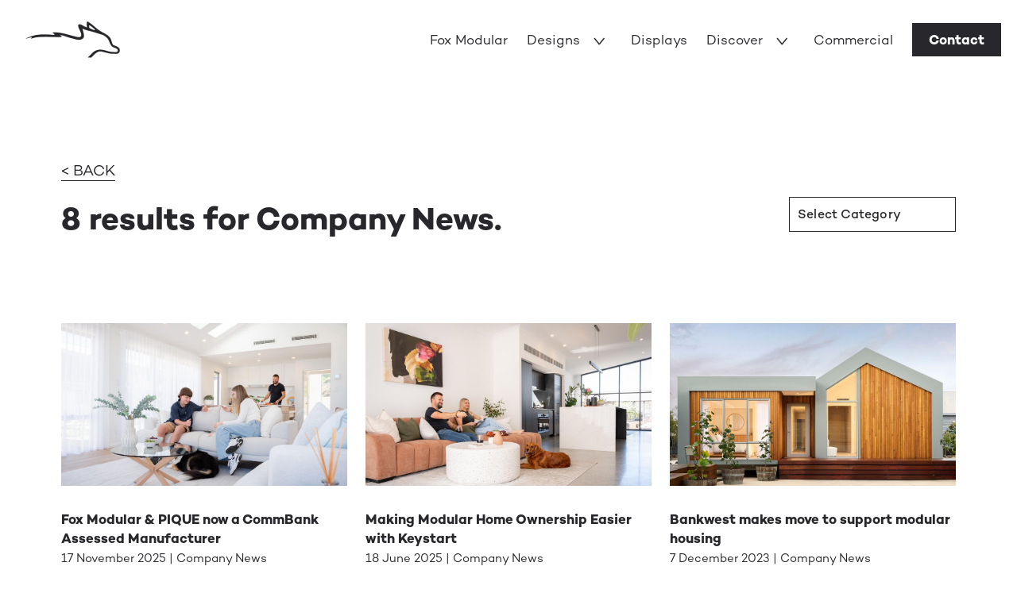

--- FILE ---
content_type: text/html; charset=UTF-8
request_url: https://foxmodular.com.au/news-category/company-news/
body_size: 41718
content:
<!DOCTYPE html>
<html lang="en-AU" class="no-js">
<head><meta charset="UTF-8"><script>if(navigator.userAgent.match(/MSIE|Internet Explorer/i)||navigator.userAgent.match(/Trident\/7\..*?rv:11/i)){var href=document.location.href;if(!href.match(/[?&]nowprocket/)){if(href.indexOf("?")==-1){if(href.indexOf("#")==-1){document.location.href=href+"?nowprocket=1"}else{document.location.href=href.replace("#","?nowprocket=1#")}}else{if(href.indexOf("#")==-1){document.location.href=href+"&nowprocket=1"}else{document.location.href=href.replace("#","&nowprocket=1#")}}}}</script><script>(()=>{class RocketLazyLoadScripts{constructor(){this.v="2.0.4",this.userEvents=["keydown","keyup","mousedown","mouseup","mousemove","mouseover","mouseout","touchmove","touchstart","touchend","touchcancel","wheel","click","dblclick","input"],this.attributeEvents=["onblur","onclick","oncontextmenu","ondblclick","onfocus","onmousedown","onmouseenter","onmouseleave","onmousemove","onmouseout","onmouseover","onmouseup","onmousewheel","onscroll","onsubmit"]}async t(){this.i(),this.o(),/iP(ad|hone)/.test(navigator.userAgent)&&this.h(),this.u(),this.l(this),this.m(),this.k(this),this.p(this),this._(),await Promise.all([this.R(),this.L()]),this.lastBreath=Date.now(),this.S(this),this.P(),this.D(),this.O(),this.M(),await this.C(this.delayedScripts.normal),await this.C(this.delayedScripts.defer),await this.C(this.delayedScripts.async),await this.T(),await this.F(),await this.j(),await this.A(),window.dispatchEvent(new Event("rocket-allScriptsLoaded")),this.everythingLoaded=!0,this.lastTouchEnd&&await new Promise(t=>setTimeout(t,500-Date.now()+this.lastTouchEnd)),this.I(),this.H(),this.U(),this.W()}i(){this.CSPIssue=sessionStorage.getItem("rocketCSPIssue"),document.addEventListener("securitypolicyviolation",t=>{this.CSPIssue||"script-src-elem"!==t.violatedDirective||"data"!==t.blockedURI||(this.CSPIssue=!0,sessionStorage.setItem("rocketCSPIssue",!0))},{isRocket:!0})}o(){window.addEventListener("pageshow",t=>{this.persisted=t.persisted,this.realWindowLoadedFired=!0},{isRocket:!0}),window.addEventListener("pagehide",()=>{this.onFirstUserAction=null},{isRocket:!0})}h(){let t;function e(e){t=e}window.addEventListener("touchstart",e,{isRocket:!0}),window.addEventListener("touchend",function i(o){o.changedTouches[0]&&t.changedTouches[0]&&Math.abs(o.changedTouches[0].pageX-t.changedTouches[0].pageX)<10&&Math.abs(o.changedTouches[0].pageY-t.changedTouches[0].pageY)<10&&o.timeStamp-t.timeStamp<200&&(window.removeEventListener("touchstart",e,{isRocket:!0}),window.removeEventListener("touchend",i,{isRocket:!0}),"INPUT"===o.target.tagName&&"text"===o.target.type||(o.target.dispatchEvent(new TouchEvent("touchend",{target:o.target,bubbles:!0})),o.target.dispatchEvent(new MouseEvent("mouseover",{target:o.target,bubbles:!0})),o.target.dispatchEvent(new PointerEvent("click",{target:o.target,bubbles:!0,cancelable:!0,detail:1,clientX:o.changedTouches[0].clientX,clientY:o.changedTouches[0].clientY})),event.preventDefault()))},{isRocket:!0})}q(t){this.userActionTriggered||("mousemove"!==t.type||this.firstMousemoveIgnored?"keyup"===t.type||"mouseover"===t.type||"mouseout"===t.type||(this.userActionTriggered=!0,this.onFirstUserAction&&this.onFirstUserAction()):this.firstMousemoveIgnored=!0),"click"===t.type&&t.preventDefault(),t.stopPropagation(),t.stopImmediatePropagation(),"touchstart"===this.lastEvent&&"touchend"===t.type&&(this.lastTouchEnd=Date.now()),"click"===t.type&&(this.lastTouchEnd=0),this.lastEvent=t.type,t.composedPath&&t.composedPath()[0].getRootNode()instanceof ShadowRoot&&(t.rocketTarget=t.composedPath()[0]),this.savedUserEvents.push(t)}u(){this.savedUserEvents=[],this.userEventHandler=this.q.bind(this),this.userEvents.forEach(t=>window.addEventListener(t,this.userEventHandler,{passive:!1,isRocket:!0})),document.addEventListener("visibilitychange",this.userEventHandler,{isRocket:!0})}U(){this.userEvents.forEach(t=>window.removeEventListener(t,this.userEventHandler,{passive:!1,isRocket:!0})),document.removeEventListener("visibilitychange",this.userEventHandler,{isRocket:!0}),this.savedUserEvents.forEach(t=>{(t.rocketTarget||t.target).dispatchEvent(new window[t.constructor.name](t.type,t))})}m(){const t="return false",e=Array.from(this.attributeEvents,t=>"data-rocket-"+t),i="["+this.attributeEvents.join("],[")+"]",o="[data-rocket-"+this.attributeEvents.join("],[data-rocket-")+"]",s=(e,i,o)=>{o&&o!==t&&(e.setAttribute("data-rocket-"+i,o),e["rocket"+i]=new Function("event",o),e.setAttribute(i,t))};new MutationObserver(t=>{for(const n of t)"attributes"===n.type&&(n.attributeName.startsWith("data-rocket-")||this.everythingLoaded?n.attributeName.startsWith("data-rocket-")&&this.everythingLoaded&&this.N(n.target,n.attributeName.substring(12)):s(n.target,n.attributeName,n.target.getAttribute(n.attributeName))),"childList"===n.type&&n.addedNodes.forEach(t=>{if(t.nodeType===Node.ELEMENT_NODE)if(this.everythingLoaded)for(const i of[t,...t.querySelectorAll(o)])for(const t of i.getAttributeNames())e.includes(t)&&this.N(i,t.substring(12));else for(const e of[t,...t.querySelectorAll(i)])for(const t of e.getAttributeNames())this.attributeEvents.includes(t)&&s(e,t,e.getAttribute(t))})}).observe(document,{subtree:!0,childList:!0,attributeFilter:[...this.attributeEvents,...e]})}I(){this.attributeEvents.forEach(t=>{document.querySelectorAll("[data-rocket-"+t+"]").forEach(e=>{this.N(e,t)})})}N(t,e){const i=t.getAttribute("data-rocket-"+e);i&&(t.setAttribute(e,i),t.removeAttribute("data-rocket-"+e))}k(t){Object.defineProperty(HTMLElement.prototype,"onclick",{get(){return this.rocketonclick||null},set(e){this.rocketonclick=e,this.setAttribute(t.everythingLoaded?"onclick":"data-rocket-onclick","this.rocketonclick(event)")}})}S(t){function e(e,i){let o=e[i];e[i]=null,Object.defineProperty(e,i,{get:()=>o,set(s){t.everythingLoaded?o=s:e["rocket"+i]=o=s}})}e(document,"onreadystatechange"),e(window,"onload"),e(window,"onpageshow");try{Object.defineProperty(document,"readyState",{get:()=>t.rocketReadyState,set(e){t.rocketReadyState=e},configurable:!0}),document.readyState="loading"}catch(t){console.log("WPRocket DJE readyState conflict, bypassing")}}l(t){this.originalAddEventListener=EventTarget.prototype.addEventListener,this.originalRemoveEventListener=EventTarget.prototype.removeEventListener,this.savedEventListeners=[],EventTarget.prototype.addEventListener=function(e,i,o){o&&o.isRocket||!t.B(e,this)&&!t.userEvents.includes(e)||t.B(e,this)&&!t.userActionTriggered||e.startsWith("rocket-")||t.everythingLoaded?t.originalAddEventListener.call(this,e,i,o):(t.savedEventListeners.push({target:this,remove:!1,type:e,func:i,options:o}),"mouseenter"!==e&&"mouseleave"!==e||t.originalAddEventListener.call(this,e,t.savedUserEvents.push,o))},EventTarget.prototype.removeEventListener=function(e,i,o){o&&o.isRocket||!t.B(e,this)&&!t.userEvents.includes(e)||t.B(e,this)&&!t.userActionTriggered||e.startsWith("rocket-")||t.everythingLoaded?t.originalRemoveEventListener.call(this,e,i,o):t.savedEventListeners.push({target:this,remove:!0,type:e,func:i,options:o})}}J(t,e){this.savedEventListeners=this.savedEventListeners.filter(i=>{let o=i.type,s=i.target||window;return e!==o||t!==s||(this.B(o,s)&&(i.type="rocket-"+o),this.$(i),!1)})}H(){EventTarget.prototype.addEventListener=this.originalAddEventListener,EventTarget.prototype.removeEventListener=this.originalRemoveEventListener,this.savedEventListeners.forEach(t=>this.$(t))}$(t){t.remove?this.originalRemoveEventListener.call(t.target,t.type,t.func,t.options):this.originalAddEventListener.call(t.target,t.type,t.func,t.options)}p(t){let e;function i(e){return t.everythingLoaded?e:e.split(" ").map(t=>"load"===t||t.startsWith("load.")?"rocket-jquery-load":t).join(" ")}function o(o){function s(e){const s=o.fn[e];o.fn[e]=o.fn.init.prototype[e]=function(){return this[0]===window&&t.userActionTriggered&&("string"==typeof arguments[0]||arguments[0]instanceof String?arguments[0]=i(arguments[0]):"object"==typeof arguments[0]&&Object.keys(arguments[0]).forEach(t=>{const e=arguments[0][t];delete arguments[0][t],arguments[0][i(t)]=e})),s.apply(this,arguments),this}}if(o&&o.fn&&!t.allJQueries.includes(o)){const e={DOMContentLoaded:[],"rocket-DOMContentLoaded":[]};for(const t in e)document.addEventListener(t,()=>{e[t].forEach(t=>t())},{isRocket:!0});o.fn.ready=o.fn.init.prototype.ready=function(i){function s(){parseInt(o.fn.jquery)>2?setTimeout(()=>i.bind(document)(o)):i.bind(document)(o)}return"function"==typeof i&&(t.realDomReadyFired?!t.userActionTriggered||t.fauxDomReadyFired?s():e["rocket-DOMContentLoaded"].push(s):e.DOMContentLoaded.push(s)),o([])},s("on"),s("one"),s("off"),t.allJQueries.push(o)}e=o}t.allJQueries=[],o(window.jQuery),Object.defineProperty(window,"jQuery",{get:()=>e,set(t){o(t)}})}P(){const t=new Map;document.write=document.writeln=function(e){const i=document.currentScript,o=document.createRange(),s=i.parentElement;let n=t.get(i);void 0===n&&(n=i.nextSibling,t.set(i,n));const c=document.createDocumentFragment();o.setStart(c,0),c.appendChild(o.createContextualFragment(e)),s.insertBefore(c,n)}}async R(){return new Promise(t=>{this.userActionTriggered?t():this.onFirstUserAction=t})}async L(){return new Promise(t=>{document.addEventListener("DOMContentLoaded",()=>{this.realDomReadyFired=!0,t()},{isRocket:!0})})}async j(){return this.realWindowLoadedFired?Promise.resolve():new Promise(t=>{window.addEventListener("load",t,{isRocket:!0})})}M(){this.pendingScripts=[];this.scriptsMutationObserver=new MutationObserver(t=>{for(const e of t)e.addedNodes.forEach(t=>{"SCRIPT"!==t.tagName||t.noModule||t.isWPRocket||this.pendingScripts.push({script:t,promise:new Promise(e=>{const i=()=>{const i=this.pendingScripts.findIndex(e=>e.script===t);i>=0&&this.pendingScripts.splice(i,1),e()};t.addEventListener("load",i,{isRocket:!0}),t.addEventListener("error",i,{isRocket:!0}),setTimeout(i,1e3)})})})}),this.scriptsMutationObserver.observe(document,{childList:!0,subtree:!0})}async F(){await this.X(),this.pendingScripts.length?(await this.pendingScripts[0].promise,await this.F()):this.scriptsMutationObserver.disconnect()}D(){this.delayedScripts={normal:[],async:[],defer:[]},document.querySelectorAll("script[type$=rocketlazyloadscript]").forEach(t=>{t.hasAttribute("data-rocket-src")?t.hasAttribute("async")&&!1!==t.async?this.delayedScripts.async.push(t):t.hasAttribute("defer")&&!1!==t.defer||"module"===t.getAttribute("data-rocket-type")?this.delayedScripts.defer.push(t):this.delayedScripts.normal.push(t):this.delayedScripts.normal.push(t)})}async _(){await this.L();let t=[];document.querySelectorAll("script[type$=rocketlazyloadscript][data-rocket-src]").forEach(e=>{let i=e.getAttribute("data-rocket-src");if(i&&!i.startsWith("data:")){i.startsWith("//")&&(i=location.protocol+i);try{const o=new URL(i).origin;o!==location.origin&&t.push({src:o,crossOrigin:e.crossOrigin||"module"===e.getAttribute("data-rocket-type")})}catch(t){}}}),t=[...new Map(t.map(t=>[JSON.stringify(t),t])).values()],this.Y(t,"preconnect")}async G(t){if(await this.K(),!0!==t.noModule||!("noModule"in HTMLScriptElement.prototype))return new Promise(e=>{let i;function o(){(i||t).setAttribute("data-rocket-status","executed"),e()}try{if(navigator.userAgent.includes("Firefox/")||""===navigator.vendor||this.CSPIssue)i=document.createElement("script"),[...t.attributes].forEach(t=>{let e=t.nodeName;"type"!==e&&("data-rocket-type"===e&&(e="type"),"data-rocket-src"===e&&(e="src"),i.setAttribute(e,t.nodeValue))}),t.text&&(i.text=t.text),t.nonce&&(i.nonce=t.nonce),i.hasAttribute("src")?(i.addEventListener("load",o,{isRocket:!0}),i.addEventListener("error",()=>{i.setAttribute("data-rocket-status","failed-network"),e()},{isRocket:!0}),setTimeout(()=>{i.isConnected||e()},1)):(i.text=t.text,o()),i.isWPRocket=!0,t.parentNode.replaceChild(i,t);else{const i=t.getAttribute("data-rocket-type"),s=t.getAttribute("data-rocket-src");i?(t.type=i,t.removeAttribute("data-rocket-type")):t.removeAttribute("type"),t.addEventListener("load",o,{isRocket:!0}),t.addEventListener("error",i=>{this.CSPIssue&&i.target.src.startsWith("data:")?(console.log("WPRocket: CSP fallback activated"),t.removeAttribute("src"),this.G(t).then(e)):(t.setAttribute("data-rocket-status","failed-network"),e())},{isRocket:!0}),s?(t.fetchPriority="high",t.removeAttribute("data-rocket-src"),t.src=s):t.src="data:text/javascript;base64,"+window.btoa(unescape(encodeURIComponent(t.text)))}}catch(i){t.setAttribute("data-rocket-status","failed-transform"),e()}});t.setAttribute("data-rocket-status","skipped")}async C(t){const e=t.shift();return e?(e.isConnected&&await this.G(e),this.C(t)):Promise.resolve()}O(){this.Y([...this.delayedScripts.normal,...this.delayedScripts.defer,...this.delayedScripts.async],"preload")}Y(t,e){this.trash=this.trash||[];let i=!0;var o=document.createDocumentFragment();t.forEach(t=>{const s=t.getAttribute&&t.getAttribute("data-rocket-src")||t.src;if(s&&!s.startsWith("data:")){const n=document.createElement("link");n.href=s,n.rel=e,"preconnect"!==e&&(n.as="script",n.fetchPriority=i?"high":"low"),t.getAttribute&&"module"===t.getAttribute("data-rocket-type")&&(n.crossOrigin=!0),t.crossOrigin&&(n.crossOrigin=t.crossOrigin),t.integrity&&(n.integrity=t.integrity),t.nonce&&(n.nonce=t.nonce),o.appendChild(n),this.trash.push(n),i=!1}}),document.head.appendChild(o)}W(){this.trash.forEach(t=>t.remove())}async T(){try{document.readyState="interactive"}catch(t){}this.fauxDomReadyFired=!0;try{await this.K(),this.J(document,"readystatechange"),document.dispatchEvent(new Event("rocket-readystatechange")),await this.K(),document.rocketonreadystatechange&&document.rocketonreadystatechange(),await this.K(),this.J(document,"DOMContentLoaded"),document.dispatchEvent(new Event("rocket-DOMContentLoaded")),await this.K(),this.J(window,"DOMContentLoaded"),window.dispatchEvent(new Event("rocket-DOMContentLoaded"))}catch(t){console.error(t)}}async A(){try{document.readyState="complete"}catch(t){}try{await this.K(),this.J(document,"readystatechange"),document.dispatchEvent(new Event("rocket-readystatechange")),await this.K(),document.rocketonreadystatechange&&document.rocketonreadystatechange(),await this.K(),this.J(window,"load"),window.dispatchEvent(new Event("rocket-load")),await this.K(),window.rocketonload&&window.rocketonload(),await this.K(),this.allJQueries.forEach(t=>t(window).trigger("rocket-jquery-load")),await this.K(),this.J(window,"pageshow");const t=new Event("rocket-pageshow");t.persisted=this.persisted,window.dispatchEvent(t),await this.K(),window.rocketonpageshow&&window.rocketonpageshow({persisted:this.persisted})}catch(t){console.error(t)}}async K(){Date.now()-this.lastBreath>45&&(await this.X(),this.lastBreath=Date.now())}async X(){return document.hidden?new Promise(t=>setTimeout(t)):new Promise(t=>requestAnimationFrame(t))}B(t,e){return e===document&&"readystatechange"===t||(e===document&&"DOMContentLoaded"===t||(e===window&&"DOMContentLoaded"===t||(e===window&&"load"===t||e===window&&"pageshow"===t)))}static run(){(new RocketLazyLoadScripts).t()}}RocketLazyLoadScripts.run()})();</script>
<title>Company News Archives - Fox Modular</title>
<link data-rocket-prefetch href="https://www.googletagmanager.com" rel="dns-prefetch">
<link data-rocket-prefetch href="https://www.google.com" rel="dns-prefetch">
<link data-rocket-prefetch href="https://cdn.livechatinc.com" rel="dns-prefetch">
<link crossorigin data-rocket-preload as="font" href="https://foxmodular.com.au/wp-content/themes/foxmweb22_2_2_8/fonts/CamptonBook/font.woff2" rel="preload">
<link crossorigin data-rocket-preload as="font" href="https://foxmodular.com.au/wp-content/themes/foxmweb22_2_2_8/fonts/CamptonBold/font.woff2" rel="preload">
<link crossorigin data-rocket-preload as="font" href="https://foxmodular.com.au/wp-content/themes/foxmweb22_2_2_8/fonts/CamptonMedium/font.woff2" rel="preload">
<style id="wpr-usedcss">img:is([sizes=auto i],[sizes^="auto," i]){contain-intrinsic-size:3000px 1500px}:root{--wp-block-synced-color:#7a00df;--wp-block-synced-color--rgb:122,0,223;--wp-bound-block-color:var(--wp-block-synced-color);--wp-editor-canvas-background:#ddd;--wp-admin-theme-color:#007cba;--wp-admin-theme-color--rgb:0,124,186;--wp-admin-theme-color-darker-10:#006ba1;--wp-admin-theme-color-darker-10--rgb:0,107,160.5;--wp-admin-theme-color-darker-20:#005a87;--wp-admin-theme-color-darker-20--rgb:0,90,135;--wp-admin-border-width-focus:2px}@media (min-resolution:192dpi){:root{--wp-admin-border-width-focus:1.5px}}:root{--wp--preset--font-size--normal:16px;--wp--preset--font-size--huge:42px}html :where(.has-border-color){border-style:solid}html :where([style*=border-top-color]){border-top-style:solid}html :where([style*=border-right-color]){border-right-style:solid}html :where([style*=border-bottom-color]){border-bottom-style:solid}html :where([style*=border-left-color]){border-left-style:solid}html :where([style*=border-width]){border-style:solid}html :where([style*=border-top-width]){border-top-style:solid}html :where([style*=border-right-width]){border-right-style:solid}html :where([style*=border-bottom-width]){border-bottom-style:solid}html :where([style*=border-left-width]){border-left-style:solid}html :where(img[class*=wp-image-]){height:auto;max-width:100%}:where(figure){margin:0 0 1em}html :where(.is-position-sticky){--wp-admin--admin-bar--position-offset:var(--wp-admin--admin-bar--height,0px)}@media screen and (max-width:600px){html :where(.is-position-sticky){--wp-admin--admin-bar--position-offset:0px}}:root{--wp--preset--aspect-ratio--square:1;--wp--preset--aspect-ratio--4-3:4/3;--wp--preset--aspect-ratio--3-4:3/4;--wp--preset--aspect-ratio--3-2:3/2;--wp--preset--aspect-ratio--2-3:2/3;--wp--preset--aspect-ratio--16-9:16/9;--wp--preset--aspect-ratio--9-16:9/16;--wp--preset--color--black:#000000;--wp--preset--color--cyan-bluish-gray:#abb8c3;--wp--preset--color--white:#ffffff;--wp--preset--color--pale-pink:#f78da7;--wp--preset--color--vivid-red:#cf2e2e;--wp--preset--color--luminous-vivid-orange:#ff6900;--wp--preset--color--luminous-vivid-amber:#fcb900;--wp--preset--color--light-green-cyan:#7bdcb5;--wp--preset--color--vivid-green-cyan:#00d084;--wp--preset--color--pale-cyan-blue:#8ed1fc;--wp--preset--color--vivid-cyan-blue:#0693e3;--wp--preset--color--vivid-purple:#9b51e0;--wp--preset--gradient--vivid-cyan-blue-to-vivid-purple:linear-gradient(135deg,rgb(6, 147, 227) 0%,rgb(155, 81, 224) 100%);--wp--preset--gradient--light-green-cyan-to-vivid-green-cyan:linear-gradient(135deg,rgb(122, 220, 180) 0%,rgb(0, 208, 130) 100%);--wp--preset--gradient--luminous-vivid-amber-to-luminous-vivid-orange:linear-gradient(135deg,rgb(252, 185, 0) 0%,rgb(255, 105, 0) 100%);--wp--preset--gradient--luminous-vivid-orange-to-vivid-red:linear-gradient(135deg,rgb(255, 105, 0) 0%,rgb(207, 46, 46) 100%);--wp--preset--gradient--very-light-gray-to-cyan-bluish-gray:linear-gradient(135deg,rgb(238, 238, 238) 0%,rgb(169, 184, 195) 100%);--wp--preset--gradient--cool-to-warm-spectrum:linear-gradient(135deg,rgb(74, 234, 220) 0%,rgb(151, 120, 209) 20%,rgb(207, 42, 186) 40%,rgb(238, 44, 130) 60%,rgb(251, 105, 98) 80%,rgb(254, 248, 76) 100%);--wp--preset--gradient--blush-light-purple:linear-gradient(135deg,rgb(255, 206, 236) 0%,rgb(152, 150, 240) 100%);--wp--preset--gradient--blush-bordeaux:linear-gradient(135deg,rgb(254, 205, 165) 0%,rgb(254, 45, 45) 50%,rgb(107, 0, 62) 100%);--wp--preset--gradient--luminous-dusk:linear-gradient(135deg,rgb(255, 203, 112) 0%,rgb(199, 81, 192) 50%,rgb(65, 88, 208) 100%);--wp--preset--gradient--pale-ocean:linear-gradient(135deg,rgb(255, 245, 203) 0%,rgb(182, 227, 212) 50%,rgb(51, 167, 181) 100%);--wp--preset--gradient--electric-grass:linear-gradient(135deg,rgb(202, 248, 128) 0%,rgb(113, 206, 126) 100%);--wp--preset--gradient--midnight:linear-gradient(135deg,rgb(2, 3, 129) 0%,rgb(40, 116, 252) 100%);--wp--preset--font-size--small:13px;--wp--preset--font-size--medium:20px;--wp--preset--font-size--large:36px;--wp--preset--font-size--x-large:42px;--wp--preset--spacing--20:0.44rem;--wp--preset--spacing--30:0.67rem;--wp--preset--spacing--40:1rem;--wp--preset--spacing--50:1.5rem;--wp--preset--spacing--60:2.25rem;--wp--preset--spacing--70:3.38rem;--wp--preset--spacing--80:5.06rem;--wp--preset--shadow--natural:6px 6px 9px rgba(0, 0, 0, .2);--wp--preset--shadow--deep:12px 12px 50px rgba(0, 0, 0, .4);--wp--preset--shadow--sharp:6px 6px 0px rgba(0, 0, 0, .2);--wp--preset--shadow--outlined:6px 6px 0px -3px rgb(255, 255, 255),6px 6px rgb(0, 0, 0);--wp--preset--shadow--crisp:6px 6px 0px rgb(0, 0, 0)}:where(.is-layout-flex){gap:.5em}:where(.is-layout-grid){gap:.5em}:where(.wp-block-columns.is-layout-flex){gap:2em}:where(.wp-block-columns.is-layout-grid){gap:2em}:where(.wp-block-post-template.is-layout-flex){gap:1.25em}:where(.wp-block-post-template.is-layout-grid){gap:1.25em}body{display:block}audio,body,caption,div,em,fieldset,footer,form,h1,h3,h6,header,html,iframe,label,legend,li,nav,object,p,section,span,strong,table,tbody,td,time,tr,ul,video{margin:0;padding:0;border:0;outline:0;font-size:100%;vertical-align:baseline}body{width:100%;height:auto;margin:0 auto;font-family:CamptonBook,Helvetica,Arial,sans-serif;font-weight:400;color:#030303;background-color:#fff;-webkit-text-size-adjust:none;-webkit-font-smoothing:antialiased;-webkit-tap-highlight-color:transparent}body.overflow-hide{overflow:hidden}html{margin:0 auto}.clearfix:after{visibility:hidden;display:block;font-size:0;content:" ";clear:both;height:0}.clearfix{display:inline-block}* html .clearfix{height:1%}.clearfix{display:block}::-moz-selection{color:#fff;background:#28272b}::selection{color:#fff;background:#28272b}.block{font-size:0}.header{position:fixed;width:auto;top:0;left:0;right:0;height:100px;background-color:#fff;margin:0 auto;z-index:4}.header.off{display:none}.header.moving{height:80px}.logo{font-weight:400;position:relative;float:left;z-index:3;margin:0;padding:0;width:186px}.header.moving .logo{width:148px}.logo a{display:block;width:100%;height:100%}.nav{float:right;z-index:2;display:inline-block;padding-top:29px;padding-right:40px}.header.moving .nav{padding-top:19px}ul.nav-buttons{list-style:none}ul.nav-buttons li{text-align:left;display:inline-block}ul.nav-buttons li a{font-family:CamptonBook,Helvetica,Arial,sans-serif;font-size:18px;color:#28272b;display:inline-block;text-decoration:none;line-height:40px;padding-left:30px;padding-right:30px;padding-bottom:30px}.header.moving ul.nav-buttons li a{padding-bottom:20px}ul.nav-buttons li a.selected{font-family:CamptonBold,Helvetica,Arial,sans-serif}ul.nav-buttons li.but-contact{margin-left:30px}ul.nav-buttons li.but-contact a{font-family:CamptonBold,Helvetica,Arial,sans-serif;color:#fff;background-color:#28272b;padding-left:28px;padding-right:28px;padding-bottom:0;border:1px solid #28272b}.header.moving ul.nav-buttons li.but-contact a{padding-bottom:0}ul.nav-buttons li.but-contact a:hover{color:#28272b;background-color:#fff;border:1px solid #000}ul.nav-buttons li a span{border-bottom-width:1px;border-bottom-style:solid;border-bottom-color:#fff}ul.nav-buttons li a span{display:inline-block;vertical-align:middle;width:30px;height:30px;margin-left:10px;background-image:url(https://foxmodular.com.au/wp-content/themes/foxmweb22_2_2_8/images/icon-nav-arrow.png);background-repeat:no-repeat;background-position:center right;background-size:30px;-moz-background-size:30px}ul.nav-buttons li ul{font-weight:400;position:absolute;width:auto;min-width:200px;opacity:0;display:none;background-color:#f8f8f8;padding:0}ul.nav-buttons li:hover ul{opacity:1;display:block}ul.nav-buttons li ul li{display:block}ul.nav-buttons li ul li a{padding-bottom:0;line-height:60px;display:block;width:auto}ul.nav-buttons li ul li a:hover{background-color:#fff}.header.moving ul.nav-buttons ul li a{padding-bottom:0}ul.nav-foot li a{color:#fff;font-size:14px;line-height:30px;display:block}.header,.line-nav-1,.line-nav-2,.line-nav-3,.line-nav-4,.logo,.nav,.nav-off,.navclosed,.wrapper,a,a img,button,input,ul.nav-buttons li a span{-o-transition:.2s;-ms-transition:.2s;-moz-transition:.2s;-webkit-transition:.2s;transition:.2s}a{text-decoration:none;outline:0;color:#000}img,img a{font-size:14px;color:#999;border:0;margin:0;padding:0;width:100%;height:auto}img{overflow:hidden;margin-bottom:-7px}.footer{background-color:#2b2a2e}.padd-footer{max-width:1520px;margin:0 auto;padding-top:130px;padding-bottom:50px;padding-left:6%;padding-right:6%}.footer-first{padding-bottom:0}.foot-fox img{width:80%;max-width:170px}.f0{font-size:0}.w-foot-left{width:calc(100% - 1150px)}.w-foot-right{width:1150px}.social{width:260px;padding-top:30px;padding-bottom:20px}.line-top-foot{border-top:1px solid #6f6f6e;padding-top:35px}.winner{width:22%}.winner-img{width:75px;display:inline-block;vertical-align:top}.winner-img img{width:58px}.winner-txt{width:calc(100% - 75px);display:inline-block;vertical-align:top}.winner-txt p{max-width:145px}.foot-logo-1{padding-left:105px;padding-right:18px}.foot-logo-2,.foot-logo-3{padding-left:20px;padding-right:20px}.foot-logo-1 img{width:45px}.foot-logo-2 img{width:65px}.foot-logo-3 img{width:68px}@media screen and (max-width:1650px){.padd-footer{padding-top:100px}.w-foot-left{width:100%;padding-bottom:30px}.w-foot-right{width:100%;max-width:1200px}.winner-txt p{padding-right:15px;max-width:none;width:auto}}@media screen and (min-width:1300px) and (max-width:1600px){ul.nav-buttons li a{font-size:18px;padding-left:10px;padding-right:15px}ul.nav-buttons li.but-contact{margin-left:20px}}@media screen and (min-width:1101px) and (max-width:1299px){.nav{padding-right:20px}ul.nav-buttons li a{font-size:17px;padding-left:10px;padding-right:10px}ul.nav-buttons li.but-contact{margin-left:10px}ul.nav-buttons li.but-contact a{padding-left:20px;padding-right:20px}}@media screen and (max-width:1299px){.ib.vm.foot-logos{display:block;padding-top:30px}.foot-logo-1{padding-left:0}}@media screen and (max-width:1100px){.padd-footer{padding-top:50px}.social{display:block;width:100%;padding-bottom:30px}.navclosed{color:transparent;display:block;width:60px;height:60px;position:absolute;top:20px;right:20px;z-index:5;cursor:pointer}.navclosed a{color:transparent;display:block;width:100%;height:100%}.header.moving .navclosed{top:10px}.line-nav-1,.line-nav-2,.line-nav-3,.line-nav-4{width:30px;height:2px;position:absolute;background-color:#030303}.line-nav-1{top:22px;left:14px}.line-nav-4{top:36px;left:14px}.line-nav-2,.line-nav-3{opacity:1;top:29px;left:14px;-webkit-transform:rotate(0);-moz-transform:rotate(0);-o-transform:rotate(0);-ms-transform:rotate(0);transform:rotate(0)}.line-nav-2-open{opacity:1;-webkit-transform:rotate(45deg);-moz-transform:rotate(45deg);-o-transform:rotate(45deg);-ms-transform:rotate(45deg);transform:rotate(45deg)}.line-nav-3-open{opacity:1;-webkit-transform:rotate(-45deg);-moz-transform:rotate(-45deg);-o-transform:rotate(-45deg);-ms-transform:rotate(-45deg);transform:rotate(-45deg)}.line-nav-1-open,.line-nav-4-open{opacity:0}.nav-off{top:0;bottom:0;left:auto;right:-320px;width:280px;position:fixed;opacity:1;background-color:#fff}.nav-on{top:0;bottom:0;left:auto;width:380px;right:0;position:fixed;opacity:1;background-color:#fff}.nav{position:absolute;width:auto;top:0;left:0;right:0;bottom:0}ul.nav-buttons{padding-top:60px;padding-left:30px;overflow-x:hidden;overflow-y:auto}ul.nav-buttons li{display:block;padding-left:0;padding-right:0}ul.nav-buttons li a{display:block;text-decoration:none;line-height:44px;font-size:17px;padding-top:10px;padding-bottom:10px;padding-left:0}ul.nav-buttons li.but-contact{margin-top:10px;margin-left:0;width:350px}.header.moving ul.nav-buttons li.but-contact a,ul.nav-buttons li.but-contact a{padding-left:15px;padding-right:10px;line-height:30px;padding-bottom:10px;margin-left:0}ul.nav-buttons li ul,ul.nav-buttons li:hover ul{font-weight:400;position:relative;width:350px;opacity:0;display:none;background-color:#f6f9fa;padding:0;margin-bottom:10px}ul.nav-buttons li.hover ul{opacity:1;display:block;position:relative}ul.nav-buttons li ul li a{padding-left:0;line-height:44px;padding-bottom:10px;padding-left:20px}.header.moving ul.nav-buttons li a{padding-top:10px;padding-bottom:10px}.header.moving ul.nav-buttons li ul li a{padding-top:10px;padding-bottom:10px}ul.nav-buttons li a span{float:right;width:40px;height:40px;background-image:url(https://foxmodular.com.au/wp-content/themes/foxmweb22_2_2_8/images/icon-nav-plus.png);background-repeat:no-repeat;background-position:center right;background-size:40px;-moz-background-size:40px}ul.nav-buttons li a span.clicked{background-image:var(--wpr-bg-7e4b75c5-fcf4-414b-84f4-6c14732335c6)}.winner{width:49%;padding-bottom:30px}.winner-img{width:65px}.winner-txt{width:calc(100% - 65px)}}@media screen and (max-width:767px){.header{height:80px}.header.moving{height:70px}.header .logo{width:148px}.header.moving .logo{width:130px}.navclosed{top:10px}.header.moving .navclosed{top:5px}.foot-fox img{width:50%}}@media screen and (max-width:480px){.nav-on{width:calc(100% - 30px);width:100%}ul.nav-buttons{padding-left:0;margin-top:30px}ul.nav-buttons li a{padding-left:30px}ul.nav-buttons li.but-contact{width:calc(100% - 60px);margin-left:30px}ul.nav-buttons li ul,ul.nav-buttons li:hover ul{width:calc(100% - 30px);width:100%}ul.nav-buttons li ul li a{padding-left:30px}.social{padding-top:20px}ul.nav-foot li a{text-align:center}.footer h6,.footer p,.social{text-align:center}.contact-row{margin:0 auto;text-align:center}.winner-img{width:90px;display:inline-block;vertical-align:top}.winner-img img{width:80px}.winner-txt{width:calc(100% - 90px)}.winner p{text-align:left;padding-left:20px}.foot-fox{width:100%;text-align:center}.ib.vm.foot-logos{padding-top:30px;text-align:center}.foot-logo-1{padding-left:20px}}@font-face{font-family:CamptonBook;src:url('https://foxmodular.com.au/wp-content/themes/foxmweb22_2_2_8/fonts/CamptonBook/font.woff2') format('woff2'),url('https://foxmodular.com.au/wp-content/themes/foxmweb22_2_2_8/fonts/CamptonBook/font.woff') format('woff');font-display:swap}@font-face{font-family:CamptonBold;src:url('https://foxmodular.com.au/wp-content/themes/foxmweb22_2_2_8/fonts/CamptonBold/font.woff2') format('woff2'),url('https://foxmodular.com.au/wp-content/themes/foxmweb22_2_2_8/fonts/CamptonBold/font.woff') format('woff');font-display:swap}@font-face{font-family:CamptonMedium;src:url('https://foxmodular.com.au/wp-content/themes/foxmweb22_2_2_8/fonts/CamptonMedium/font.woff2') format('woff2'),url('https://foxmodular.com.au/wp-content/themes/foxmweb22_2_2_8/fonts/CamptonMedium/font.woff') format('woff');font-display:swap}@font-face{font-family:CamptonSemiBold;src:url('https://foxmodular.com.au/wp-content/themes/foxmweb22_2_2_8/fonts/CamptonSemiBold/font.woff2') format('woff2'),url('https://foxmodular.com.au/wp-content/themes/foxmweb22_2_2_8/fonts/CamptonSemiBold/font.woff') format('woff');font-display:swap}h1,h3,h6,p{margin:0;padding:0;font-weight:400}p{font-family:CamptonBook,Helvetica,Arial,sans-serif}strong{font-family:CamptonBold,Helvetica,Arial,sans-serif;font-weight:400}.h3-lrg h3{font-family:CamptonBold,Helvetica,Arial,sans-serif;color:#28272b;font-size:40px;line-height:45px}.h3-lrg.space h3{padding-bottom:60px}.h3-lrg p{color:#28272b;font-size:16px;line-height:24px}.displays p,.x3 p{font-size:17px}.displays p span,.x3 p span{font-size:15px}h3,h6,p{font-size:16px;line-height:26px}p{color:#28272b;font-size:16px;line-height:26px;margin-bottom:10px}footer p{font-size:16px;line-height:22px;color:#fff;padding-bottom:8px;margin-bottom:0}footer p a{color:#fff}footer h6{font-family:CamptonMedium,Helvetica,Arial,sans-serif;color:#fff;font-size:17px;line-height:23px;padding-bottom:18px}.winner p{font-size:13px;line-height:18px}.winner p strong{font-family:CamptonSemiBold,Helvetica,Arial,sans-serif;font-weight:400}.foot-p-padd p{padding-bottom:8px}.foot-p-padd p a{color:#fff;border-bottom:1px solid #6f6f6e}.foot-p-padd p a:hover{border-bottom:1px solid #fff}footer .fifth p,footer .w-foot-left p{font-size:14px;line-height:18px;padding-bottom:10px}.wys h3{font-family:CamptonSemiBold,Helvetica,Arial,sans-serif;font-weight:400;font-size:30px;line-height:35px;padding-bottom:30px}.wys p{font-size:15px;line-height:21px;margin-bottom:14px}.wys ul{font-size:15px;line-height:21px;margin-bottom:14px;padding-left:20px}.wys ul li{margin-bottom:14px}.text-feature p.p-top{font-size:19px;padding-bottom:15px}.text-feature p{margin-bottom:10px}.text-feature h1,.text-feature h3{font-family:CamptonBold,Helvetica,Arial,sans-serif;color:#28272b;font-size:50px;line-height:55px;padding-bottom:30px}.section p a{color:#28272b;border-bottom:1px solid #28272b}.section p a:hover{color:#28272b;border-bottom:1px solid transparent}@media screen and (min-width:1024px) and (max-width:1440px){.h3-lrg h3{font-size:35px;line-height:40px}.text-feature h1,.text-feature h3{font-size:40px;line-height:45px;padding-bottom:30px}}@media screen and (max-width:1023px){.text-feature h1 br,.text-feature h3 br,.text-feature p br{display:none}}@media screen and (min-width:768px) and (max-width:1023px){.h3-lrg h3{font-size:30px;line-height:35px}.h3-lrg.space h3{padding-bottom:50px}.text-feature h1,.text-feature h3{font-size:35px;line-height:40px;padding-bottom:25px}}@media screen and (min-width:481px) and (max-width:767px){ul.nav-buttons{margin-top:30px}.h3-lrg h3{font-size:30px;line-height:35px}.h3-lrg.space h3{padding-bottom:50px}.text-feature h1,.text-feature h3{font-size:30px;line-height:35px;padding-bottom:25px}}@media screen and (max-width:480px){.text-feature p.p-top{font-size:15px;padding-bottom:10px}.h3-lrg h3{font-size:25px;line-height:30px}.h3-lrg.space h3{padding-bottom:30px}.wys h3{font-size:20px;line-height:25px;padding-bottom:15px}.wys p{font-size:14px;line-height:20px;margin-bottom:10px}.wys ul{font-size:14px;line-height:20px;margin-bottom:10px;padding-left:18px}.wys ul li{margin-bottom:14px}.text-feature h1,.text-feature h3{font-size:25px;line-height:30px;padding-bottom:20px}.winner-txt p br{display:block}}video{width:100%;height:auto;position:relative}.wrapper{margin-top:100px}.waypoint{width:2px;height:1px;margin-top:-40px;position:absolute}.ib{display:inline-block}.vt{vertical-align:top}.vm{vertical-align:middle}.vb{vertical-align:bottom}.max{max-width:1520px;margin:0 auto}.w16{width:16.6666%}.w25{width:25%}.bg-grey{background-color:#f8f8f8}.padd-lrg{padding-top:8%;padding-bottom:8%;padding-left:6%;padding-right:6%}.padd-lrg.padd-design-bot{padding-bottom:6%}.padd-lrg.top0{padding-top:0}.padd-lrg.top0.bot6{padding-top:0;padding-bottom:6%}.margin-top-less{margin-top:-10px}.padd-terms{padding:60px}.x3{margin-left:-1%;margin-right:-1%}.x3 .row{width:31.3333%;margin:1%;margin-bottom:45px}.gallery-home .owl-item{height:calc(100vh - 90px);max-height:730px}.gallery-home .owl-item img{object-fit:cover;height:calc(100vh + 30px);max-height:850px;margin-top:-120px}.fox-featured .owl-nav,.fox-featured-dark .owl-nav,.gallery-design .owl-nav,.gallery-design-awards-2025 .owl-nav,.gallery-design-mob .owl-nav,.gallery-design-second .owl-nav,.gallery-design-third .owl-nav{z-index:5;width:100%;height:0;top:50%}.gallery-design .owl-prev,.gallery-design-awards-2025 .owl-prev,.gallery-design-mob .owl-prev,.gallery-design-second .owl-prev,.gallery-design-third .owl-prev{width:60px;height:60px;color:transparent;display:block;background-image:var(--wpr-bg-c7e09c9f-21e2-452d-84d8-95618b00d617);background-repeat:no-repeat;background-position:center center;background-size:50px;-moz-background-size:50px;z-index:2;position:absolute;top:50%;margin-top:-30px;margin-left:20px}.gallery-design .owl-next,.gallery-design-awards-2025 .owl-next,.gallery-design-mob .owl-next,.gallery-design-second .owl-next,.gallery-design-third .owl-next{width:60px;height:60px;color:transparent;display:block;background-image:var(--wpr-bg-f2ecc26e-79b3-40cb-bba5-2d18fd8fa88f);background-repeat:no-repeat;background-position:center center;background-size:50px;-moz-background-size:50px;z-index:5;top:50%;margin-top:-30px;right:20px;position:absolute}.gallery-design-awards-2025 .owl-next,.gallery-design-awards-2025 .owl-prev,.gallery-design-third .owl-next,.gallery-design-third .owl-prev{top:calc(50% - 60px)}.gallery-design .owl-prev,.gallery-design-awards-2025 .owl-prev,.gallery-design-mob .owl-prev,.gallery-design-third .owl-prev{background-image:var(--wpr-bg-60181df3-4e7d-4bff-9c02-6bdc8aab1239)}.gallery-design .owl-next,.gallery-design-awards-2025 .owl-next,.gallery-design-mob .owl-next,.gallery-design-third .owl-next{background-image:var(--wpr-bg-6403e1a2-06d7-41df-8fff-81dbdf730f8b)}.fox-featured .owl-prev{width:45px;height:60px;color:transparent;display:block;background-image:var(--wpr-bg-1c80783d-a2ab-4344-90f0-12dfc4b576b5);background-repeat:no-repeat;background-position:center center;background-size:50px;-moz-background-size:50px;z-index:2;position:absolute;top:50%;margin-top:-80px;margin-left:-65px}.fox-featured .owl-next{width:45px;height:60px;color:transparent;display:block;background-image:var(--wpr-bg-d4124095-44fb-4afc-b5cb-32bd41adef63);background-repeat:no-repeat;background-position:center center;background-size:50px;-moz-background-size:50px;z-index:5;top:50%;margin-top:-80px;right:-65px;position:absolute}.fox-featured-dark .owl-prev{width:45px;height:60px;color:transparent;display:block;background-image:var(--wpr-bg-45b01bed-46a0-41fd-ae75-1882d05b2c1f);background-repeat:no-repeat;background-position:center center;background-size:50px;-moz-background-size:50px;z-index:2;position:absolute;top:50%;margin-top:-80px;margin-left:-65px}.fox-featured-dark .owl-next{width:45px;height:60px;color:transparent;display:block;background-image:var(--wpr-bg-62e9c43c-decd-43f1-938f-a84be069839b);background-repeat:no-repeat;background-position:center center;background-size:50px;-moz-background-size:50px;z-index:5;top:50%;margin-top:-80px;right:-65px;position:absolute}.img-over{position:relative;display:block;overflow:hidden}.img-over-content{position:absolute;top:0;bottom:0;left:0;right:0;z-index:1}.display-left{padding-top:40px;width:50%}.display-right{padding-top:40px;width:50%;min-width:50%;text-align:right}.owl-item .display-right{padding-top:40px;width:48%;min-width:48%;text-align:right}.display-right .button-light{margin-top:4px}.news-article .display-left{width:100%}.news-article .display-right{display:none}.display-right-arrow{display:block;text-align:right;width:95%;padding-top:10px}.display-right-arrow img{width:26px;max-width:26px}.testimonials .owl-nav{z-index:5;width:100%;height:0;top:-50%}.testimonials .owl-prev{width:5%;height:80px;color:transparent;display:block;background-image:var(--wpr-bg-391667a2-98cf-4195-8487-01203c019b71);background-repeat:no-repeat;background-position:center center;background-size:40px;-moz-background-size:40px;z-index:5;position:absolute;top:50%;margin-top:-40px;left:-5%}.testimonials .owl-next{width:5%;height:80px;color:transparent;display:block;background-image:var(--wpr-bg-ef294b12-830a-449c-8dda-d06382446b1e);background-repeat:no-repeat;background-position:center center;background-size:40px;-moz-background-size:40px;z-index:5;top:50%;margin-top:-40px;right:-5%;position:absolute}.privacy-close,.terms-close{position:absolute;top:30px;right:30px}.privacy-close a,.terms-close a{display:block;width:40px;height:40px;background-image:var(--wpr-bg-bdb7226d-07a4-4631-bf7e-39bdbc8fb3ba);background-repeat:no-repeat;background-position:center right;background-size:40px;-moz-background-size:40px}.popup-privacy,.popup-terms{display:none}.popup-privacy-active,.popup-terms-active{display:block;position:fixed;top:0;bottom:0;left:0;right:0;background-color:rgba(0,0,0,.8);z-index:40}.content-scroll{overflow-x:hidden;overflow-y:auto;position:absolute;top:10%;bottom:10%;width:70%;left:15%}.w25 p strong{font-size:16px;padding-bottom:4px;display:block}.contact-row{font-size:14px;line-height:19px;padding-top:1px;padding-bottom:6px}.contact-row a{color:#fff}.footer .contact-row p{font-size:14px;line-height:19px;padding-bottom:2px}.contact-row-left{width:135px}.fox-featured-dark{margin-top:80px}.fox-featured-dark p{font-size:16px;line-height:22px;color:#fff}@media screen and (min-width:1440px){.padd-lrg{padding-top:150px;padding-bottom:150px;padding-left:6%;padding-right:6%}}@media screen and (min-width:1024px) and (max-width:1440px){.gallery-home .owl-item{height:calc(100vh - 90px);max-height:630px}.gallery-home .owl-item img{object-fit:cover;height:calc(100vh + 30px);max-height:760px;margin-top:-120px}}@media screen and (max-width:1300px){.w16.first,.w25.first{width:100%;padding-bottom:50px}.w16.second,.w16.third,.w25.fifth,.w25.fourth{width:50%;padding-bottom:30px}.display-left,.display-right,.owl-item .display-right{width:100%;padding-top:30px}.display-right,.owl-item .display-right{text-align:left;padding-top:5px;display:inline-block;min-width:100%}.display-right .button-light{text-align:left}.fox-featured-dark p{font-size:15px;line-height:21px}}@media screen and (max-width:1023px){.testimonials .owl-nav{height:0;top:-50%;width:100%}.testimonials .owl-nav{display:none}.testimonials .owl-prev{width:60px;height:60px;top:55%;margin-top:0;left:0}.testimonials .owl-next{width:60px;height:60px;top:55%;left:auto;right:0;margin-top:0}.gallery-design .owl-prev,.gallery-design-mob .owl-prev,.gallery-design-second .owl-prev,.gallery-design-third .owl-prev{width:40px;height:40px;background-size:30px;-moz-background-size:30px;margin-top:-25px;margin-left:10px}.gallery-design .owl-next,.gallery-design-mob .owl-next,.gallery-design-second .owl-next,.gallery-design-third .owl-next{width:40px;height:40px;background-size:30px;-moz-background-size:30px;margin-top:-25px;right:10px;position:absolute}.fox-featured-dark{margin-top:60px}}@media screen and (min-width:768px) and (max-width:1023px){.x3 .row{width:48%;margin:1%;margin-bottom:40px}.display-left{padding-top:30px}.display-right{padding-top:0}.gallery-home .owl-item{height:calc(100vh - 90px);max-height:560px}.gallery-home .owl-item img{object-fit:cover;height:calc(100vh + 30px);max-height:690px;margin-top:-120px}.fox-featured .owl-prev,.fox-featured-dark .owl-prev{width:35px;height:60px;background-size:40px;-moz-background-size:40px;top:50%;margin-top:-70px;margin-left:-40px}.fox-featured .owl-next,.fox-featured-dark .owl-next{width:35px;height:60px;background-size:40px;-moz-background-size:40px;top:50%;margin-top:-70px;right:-40px}.fox-featured-dark{margin-top:40px}}@media screen and (max-width:767px){.wrapper{margin-top:80px}.waypoint{margin-top:-55px}.w25.first{width:100%;padding-bottom:40px}.w25.second,.w25.third{width:100%;padding-bottom:40px}.w16.second,.w16.third,.w25.fifth,.w25.fourth{width:100%;padding-top:0}.x3{margin-left:0;margin-right:0}.x3 .row{width:100%;margin:0;padding-bottom:35px}.display-left{padding-top:30px}.display-right{padding-top:0}.privacy-close,.terms-close{top:10px;right:10px}.content-scroll{top:15%;bottom:15%;width:80%;left:10%}.padd-terms{padding:40px}.fox-featured .owl-nav,.fox-featured-dark .owl-nav{display:none}.fox-featured-dark{margin-top:30px}}@media screen and (min-width:481px) and (max-width:767px){.gallery-home .owl-item{height:calc(100vh - 70px);max-height:490px}.gallery-home .owl-item img{object-fit:cover;height:calc(100vh + 50px);max-height:610px;margin-top:-120px}}@media screen and (max-width:490px){.gallery-home .owl-item{height:calc(100vh - 70px);max-height:310px}.gallery-home .owl-item img{object-fit:cover;height:calc(100vh - 60px);max-height:320px;margin-top:-10px}.padd-terms{padding:20px}.display-left{padding-top:25px}.display-right{padding-top:0}.contact-row-left{width:auto;padding-right:10px}.contact-row-left br{display:none}.gallery-mob .owl-item{background-color:#27272b}.gallery-mob .owl-item img{object-fit:cover;height:calc(100vh - 60px);max-height:320px;margin-top:-10px}.winner{display:block;width:100%;max-width:300px;margin:0 auto}}.button-light a{font-family:CamptonMedium,Helvetica,Arial,sans-serif;line-height:38px;background-color:#fff;border:1px solid #231f20;font-size:17px;color:#231f20;letter-spacing:.1px;display:inline-block;background-image:var(--wpr-bg-f6f37a45-2a17-4683-88cb-0258273904bc);background-repeat:no-repeat;background-position:center right;background-size:32px;-moz-background-size:32px;padding-left:14px;padding-right:40px}.button-light a:hover{background-color:#231f20;border:1px solid #231f20;color:#fff;background-image:var(--wpr-bg-bcaa52ad-fe68-4490-b414-0182bb3e3913);background-repeat:no-repeat;background-position:center right;background-size:32px;-moz-background-size:32px}.team-profile{margin-left:1%;margin-right:1%;width:23%;padding-bottom:60px}.team-profile p{font-size:16px;margin-bottom:0}.map{width:100%;height:750px;position:relative;z-index:2}.faq{width:100%}.faq{border-bottom:1px solid #28272b;margin-top:10px}.faq span{font-family:CamptonMedium,Helvetica,Arial,sans-serif;font-size:17px;line-height:23px;color:#28272b;letter-spacing:.2px;padding-top:30px;padding-bottom:20px;cursor:pointer;display:block;background-image:var(--wpr-bg-0b9edeeb-d9da-4d45-a8ee-7eaaf95e9395);background-repeat:no-repeat;background-position:right center;background-size:20px;-moz-background-size:20px}.faq span h3{font-family:CamptonMedium,Helvetica,Arial,sans-serif;font-size:17px;line-height:23px;color:#28272b;letter-spacing:.2px;margin:0;padding:0}.faq span.switch{background-image:var(--wpr-bg-6ca22ed8-351e-4f54-aaae-09485ad6208c);background-repeat:no-repeat;background-position:right center;background-size:20px;-moz-background-size:20px}.enquire-close,.floorplan-close,.profile-close{width:100%;height:45px;text-align:right;display:block}.enquire-close a,.floorplan-close a,.profile-close a{width:100%;height:40px;display:block;background-image:var(--wpr-bg-f47f6cab-4b67-446c-aed6-947e38675065);background-repeat:no-repeat;background-position:center right;background-size:40px;-moz-background-size:40px;text-align:right}.enquire-closed,.floorplan-closed{display:none}.enquire-open,.floorplan-open{background-color:rgba(0,0,0,.8);position:fixed;top:0;bottom:0;left:0;right:0;display:block;overflow:auto;z-index:4}.button-news-filter{float:right;margin-top:-80px}.news-article .button-light{margin-top:10px}.news-article .button-light a{width:90px}.hide{display:none}@media screen and (min-width:768px) and (max-width:1200px){.team-profile{margin-left:1%;margin-right:1%;width:48%;padding-bottom:30px}}@media screen and (max-width:1023px){.button-news-filter{float:none;margin-top:10px}}@media screen and (max-width:767px){.team-profile{margin-left:1%;margin-right:1%;width:48%;padding-bottom:30px}}@media screen and (max-width:480px){.text-feature{padding-top:30px}.news-article .button-light a{display:block;width:auto}.news-article .button-light a{width:auto}.news-article .button-light{margin-bottom:10px}.faq span{font-size:16px;line-height:21px;letter-spacing:.2px;padding-top:20px;padding-bottom:15px}.map{height:450px}.hide{display:none}}button,form,label,radio,select,textarea{margin:0;padding:0;font-weight:400;font-size:0;-webkit-appearance:none;outline:0}checkbox,input,label,radio,select,textarea{font-family:CamptonBook,Helvetica,Arial,sans-serif;font-size:16px}input,select,textarea{color:#28272b;border:0;padding-top:0;padding-bottom:0;padding-left:0;padding-right:0;margin-right:0;border-radius:0;background-color:transparent}input{border-bottom:1px solid #28272b;width:calc(100% - 12px);padding-left:12px;padding-top:15px;padding-bottom:15px;margin-bottom:15px}input.submit{font-family:CamptonMedium,Helvetica,Arial,sans-serif;color:#fff;border-bottom:0;background-color:#28272b;width:110px;padding-left:14px;padding-top:10px;padding-bottom:10px;margin-bottom:25px;text-align:left;background-image:var(--wpr-bg-1953b704-e0e2-4a6f-8883-1b44f2b204b0);background-repeat:no-repeat;background-position:center right;background-size:38px;-moz-background-size:38px;cursor:pointer;border:1px solid #28272b}input.submit:hover{color:#28272b;background-color:transparent;background-image:var(--wpr-bg-c956a633-01b3-4dbc-8d7b-f07978dface6)}select{width:100%;padding-left:12px;padding-top:15px;padding-bottom:15px;margin-bottom:15px;background-color:#fbfaf9;background-image:var(--wpr-bg-ea29e2e9-414a-4409-820e-53e5ac027887);background-repeat:no-repeat;background-position:center right;background-size:38px;-moz-background-size:38px;cursor:pointer}textarea{width:calc(100% - 24px);padding-left:12px;padding-right:12px;padding-top:15px;padding-bottom:15px;margin-bottom:20px;height:150px;background-color:#fbfaf9}label input[type=radio]:checked{border:1px solid #28272b;background-image:var(--wpr-bg-94508a3f-e2dc-48aa-82b7-915ebe96d4b4);background-repeat:no-repeat;background-position:left -20px;background-size:20px;-moz-background-size:20px}input{outline:0}input[type=checkbox]{border-bottom:0 solid #28272b;width:auto;height:auto;padding-left:0;padding-top:0;padding-bottom:0;margin-bottom:0}input[type=checkbox]:checked{background-color:#333}.button-news-filter select{font-family:CamptonMedium,Helvetica,Arial,sans-serif;color:#28272b;background-color:#fff;line-height:42px;padding:0;padding-left:10px;padding-right:0;font-size:16px;letter-spacing:.1px;cursor:pointer;border:1px solid #28272b;margin-bottom:0;width:210px}::placeholder{color:#28272b;opacity:1}::-ms-input-placeholder{color:#28272b}input:focus:invalid,input:invalid,select:focus:invalid,select:invalid,textarea:focus:invalid,textarea:invalid{box-shadow:none!important}.bg-grey select,.bg-grey textarea{background-color:#fff}input[type=text]._has_error,textarea._has_error{border-bottom:1px solid #f60}input[type=checkbox]._has_error{outline:#ff6600 solid 1px}._error{display:block}._error._above{padding-bottom:4px;bottom:39px;right:0;position:relative}._error._below{padding-top:0}._error._above ._error-arrow{bottom:0}._error._below ._error-arrow{top:0;right:15px}._error-inner{font-size:14px;line-height:30px;color:#f60;text-align:left;margin:0;padding:0}._error-inner._form_error{text-align:left;margin:0;padding:0}._button-wrapper ._error-inner._form_error{position:static;margin:0;padding:0}._error-arrow{width:0;height:0}.phone-error-hidden{display:none}.phone-error{color:#f60}.phone-input-error{color:#f60}._form-thank-you{text-align:center;font-size:18px;line-height:26px;color:#28272b;padding-top:60px}button._submit{font-family:CamptonMedium,Helvetica,Arial,sans-serif;color:#fff;font-size:15px;border-bottom:0;background-color:#28272b;width:110px;padding-left:14px;padding-top:10px;padding-bottom:10px;line-height:20px;text-align:left;background-image:var(--wpr-bg-548076ef-b402-44a9-8217-485d139bf678);background-repeat:no-repeat;background-position:center right;background-size:38px;-moz-background-size:38px;cursor:pointer;border:1px solid #28272b;margin-top:10px;margin-bottom:0}button._submit:hover{color:#28272b;background-color:#fff;background-image:var(--wpr-bg-d235de78-c5c9-47cd-a5b5-a91fe09fe225)}.fox-newsletter{padding-bottom:30px}.fox-newsletter p{padding-bottom:25px}.fox-newsletter div{display:inline-block}.fox-newsletter input{border:1px solid #6f6f6e;color:#fff;font-size:16px;width:260px;padding-top:8px;padding-bottom:9px;margin-right:20px;display:inline-block}.fox-newsletter button{background-color:#242326;margin-top:-1px;position:relative}.fox-newsletter ._button-wrapper{display:inline-block;vertical-align:top}.fox-newsletter ._field-wrapper{display:inline-block;vertical-align:top}.fox-newsletter ._error{display:block}._form-thank-you.thank-you-news{text-align:left;font-size:16px;line-height:24px;color:#fff;padding-top:16px}.fox-newsletter ::placeholder{color:#fff;opacity:1}.fox-newsletter :-ms-input-placeholder{color:#fff}.fox-newsletter ::-ms-input-placeholder{color:#fff}@media screen and (max-width:479px){input{padding-top:10px;padding-bottom:15px;margin-bottom:10px}select{padding-left:12px;padding-top:15px;padding-bottom:15px;margin-bottom:10px;background-color:#fbfaf9}textarea{width:calc(100% - 24px);padding-left:12px;padding-right:12px;padding-top:15px;padding-bottom:15px;margin-bottom:15px;height:100px;background-color:#fbfaf9}.button-news-filter select{display:block;width:100%}.fox-newsletter input{width:calc(100% - 15px);margin-right:0;display:block}.fox-newsletter div{display:block;vertical-align:top;width:100%}.fox-newsletter button{width:100%}.fox-newsletter ._field-wrapper{display:block;vertical-align:top;width:100%}.fox-newsletter ._button-wrapper{display:block;vertical-align:top}}.fab{-moz-osx-font-smoothing:grayscale;-webkit-font-smoothing:antialiased;display:inline-block;font-style:normal;font-variant:normal;text-rendering:auto;line-height:1}@font-face{font-family:'Font Awesome 5 Brands';font-style:normal;font-weight:400;font-display:swap;src:url("https://foxmodular.com.au/wp-content/themes/foxmweb22_2_2_8/webfonts/fa-brands-400.eot");src:url("https://foxmodular.com.au/wp-content/themes/foxmweb22_2_2_8/webfonts/fa-brands-400.eot?#iefix") format("embedded-opentype"),url("https://foxmodular.com.au/wp-content/themes/foxmweb22_2_2_8/webfonts/fa-brands-400.woff2") format("woff2"),url("https://foxmodular.com.au/wp-content/themes/foxmweb22_2_2_8/webfonts/fa-brands-400.woff") format("woff"),url("https://foxmodular.com.au/wp-content/themes/foxmweb22_2_2_8/webfonts/fa-brands-400.ttf") format("truetype"),url("https://foxmodular.com.au/wp-content/themes/foxmweb22_2_2_8/webfonts/fa-brands-400.svg#fontawesome") format("svg")}.fab{font-family:'Font Awesome 5 Brands';font-weight:400}.social-ico{display:inline-block;vertical-align:top}.icon-fb,.icon-in,.icon-yt{display:inline-block;font-size:20px}a.icon-fb,a.icon-in,a.icon-li,a.icon-yt{font-size:24px;color:#fff;padding-right:12px;line-height:30px;display:block;margin-right:8px;vertical-align:top}a.icon-yt{margin-left:12px}.icon-fb:before{content:"\f39e"}.icon-in:before{content:"\f16d"}.icon-li:before{content:"\f0e1"}.fa-facebook-square:before{content:"\f082"}.icon-yt:before{content:"\f167"}a.icon-li{color:#2b2a2e;background-color:#fff;padding:0;margin-left:2px;margin-top:4px;padding:1px;padding-left:3px;padding-right:2px;line-height:20px;font-size:18px;-webkit-border-radius:2px;-moz-border-radius:2px;border-radius:2px}.animate{-webkit-transition:width .2s,height .2s;-moz-transition:width .2s,height .2s;-o-transition:width .2s,height .2s;-ms-transition:width .2s,height .2s;transition:width .2s ease,height .2s ease}.animated{-webkit-animation-duration:1s;animation-duration:1s;-webkit-animation-fill-mode:both;animation-fill-mode:both}.delayed{opacity:0}@-webkit-keyframes fadeIn{0%{opacity:0;padding-top:0}100%{opacity:1;padding-top:0}}@keyframes fadeIn{0%{opacity:0;padding-top:0}100%{opacity:1;padding-top:0}}.fadeIn{-webkit-animation-name:fadeIn;animation-name:fadeIn}@-webkit-keyframes fadeInUp{0%{opacity:0;padding-top:20px}100%{opacity:1;padding-top:0}}@keyframes fadeInUp{0%{opacity:0;padding-top:20px}100%{opacity:1;padding-top:0}}.fadeInUp{-webkit-animation-name:fadeInUp;animation-name:fadeInUp}@media screen and (max-width:1023px){@-webkit-keyframes fadeInUp{0%{opacity:0;padding-top:10px}100%{opacity:1;padding-top:0}}@keyframes fadeInUp{0%{opacity:0;padding-top:10px}100%{opacity:1;padding-top:0}}.fadeInUp{-webkit-animation-name:fadeInUp;animation-name:fadeInUp}}.owl-item{-webkit-backface-visibility:hidden;-webkit-transform:translateZ(0) scale(1,1)}.owl-carousel .animated{-webkit-animation-duration:1s;animation-duration:1s;-webkit-animation-fill-mode:both;animation-fill-mode:both}.owl-carousel .owl-animated-in{z-index:0}.owl-carousel .owl-animated-out{z-index:1}.owl-carousel .fadeOut{-webkit-animation-name:fadeOut;animation-name:fadeOut}@-webkit-keyframes fadeOut{0%{opacity:1}100%{opacity:0}}@keyframes fadeOut{0%{opacity:1}100%{opacity:0}}.owl-height{-webkit-transition:height .5s ease-in-out;-moz-transition:height .5s ease-in-out;-ms-transition:height .5s ease-in-out;-o-transition:height .5s ease-in-out;transition:height .5s ease-in-out}.owl-carousel{display:none;width:100%;min-width:100%;-webkit-tap-highlight-color:transparent;position:relative;z-index:1}.owl-carousel .owl-stage-outer{position:relative;overflow:hidden;-webkit-transform:translate3d(0,0,0)}.owl-carousel .owl-controls .owl-dot,.owl-carousel .owl-controls .owl-nav .owl-next,.owl-carousel .owl-controls .owl-nav .owl-prev{cursor:pointer;cursor:hand;-webkit-user-select:none;-khtml-user-select:none;-moz-user-select:none;-ms-user-select:none;user-select:none}.owl-carousel.owl-loaded{display:block}.owl-carousel.owl-loading{opacity:0;display:block}.owl-carousel.owl-hidden{opacity:0}.owl-carousel .owl-refresh .owl-item{display:none}.owl-carousel .owl-item{position:relative;min-height:1px;float:left;width:100%;-webkit-backface-visibility:hidden;-webkit-tap-highlight-color:transparent;-webkit-touch-callout:none;-webkit-user-select:none;-moz-user-select:none;-ms-user-select:none;user-select:none;-webkit-transform:translateZ(0) scale(1,1)}.owl-carousel .owl-item img{display:block;width:100%;min-width:100%;-webkit-transform-style:preserve-3d;z-index:0}.owl-carousel.owl-text-select-on .owl-item{-webkit-user-select:auto;-moz-user-select:auto;-ms-user-select:auto;user-select:auto}.owl-carousel .owl-grab{cursor:move;cursor:-webkit-grab;cursor:-o-grab;cursor:-ms-grab;cursor:grab}.owl-carousel.owl-rtl{direction:rtl}.owl-carousel.owl-rtl .owl-item{float:right}.no-js .owl-carousel{display:block}.owl-carousel .owl-item .owl-lazy{opacity:0;-webkit-transition:opacity .4s;-moz-transition:opacity .4s;-ms-transition:opacity .4s;-o-transition:opacity .4s;transition:opacity .4s ease}.owl-carousel .owl-item img{transform-style:preserve-3d}.owl-carousel .owl-video-play-icon{position:absolute;height:80px;width:80px;left:50%;top:50%;margin-left:-40px;margin-top:-40px;background:var(--wpr-bg-47bf43c4-a9e2-4ff6-9a86-9d097622b756) no-repeat;cursor:pointer;z-index:1;-webkit-backface-visibility:hidden;-webkit-transition:scale .1s;-moz-transition:scale .1s;-ms-transition:scale .1s;-o-transition:scale .1s;transition:scale .1s ease}.owl-carousel .owl-video-play-icon:hover{transition:scale(1.3, 1.3)}.owl-carousel .owl-video-playing .owl-video-play-icon{display:none}.owl-carousel .owl-video-frame{position:relative;z-index:1}.owl-item .display-right{width:18%;text-align:right}.owl-item .display-right-arrow{width:26px;max-width:26px;text-align:right;float:right}body.compensate-for-scrollbar{overflow:hidden}.fancybox-active{height:auto}.fancybox-is-hidden{left:-9999px;margin:0;position:absolute!important;top:-9999px;visibility:hidden}.fancybox-container{-webkit-backface-visibility:hidden;height:100%;left:0;outline:0;position:fixed;-webkit-tap-highlight-color:transparent;top:0;-ms-touch-action:manipulation;touch-action:manipulation;transform:translateZ(0);width:100%;z-index:99992}.fancybox-container *{box-sizing:border-box}.fancybox-bg,.fancybox-inner,.fancybox-outer,.fancybox-stage{bottom:0;left:0;position:absolute;right:0;top:0}.fancybox-outer{-webkit-overflow-scrolling:touch;overflow-y:auto}.fancybox-bg{background:#fff;opacity:0;transition-duration:inherit;transition-property:opacity;transition-timing-function:cubic-bezier(.47,0,.74,.71)}.fancybox-is-open .fancybox-bg{opacity:.9;transition-timing-function:cubic-bezier(.22,.61,.36,1)}.fancybox-caption,.fancybox-infobar,.fancybox-navigation .fancybox-button,.fancybox-toolbar{direction:ltr;opacity:0;position:absolute;transition:opacity .25s ease,visibility 0s ease .25s;visibility:hidden;z-index:99997}.fancybox-show-caption .fancybox-caption,.fancybox-show-infobar .fancybox-infobar,.fancybox-show-nav .fancybox-navigation .fancybox-button,.fancybox-show-toolbar .fancybox-toolbar{opacity:1;transition:opacity .25s ease 0s,visibility 0s ease 0s;visibility:visible}.fancybox-infobar{color:#444;font-size:13px;-webkit-font-smoothing:subpixel-antialiased;height:44px;left:0;line-height:44px;min-width:44px;mix-blend-mode:difference;padding:0 10px;pointer-events:none;top:0;-webkit-touch-callout:none;-webkit-user-select:none;-moz-user-select:none;-ms-user-select:none;user-select:none}.fancybox-toolbar{right:0;top:0}.fancybox-stage{direction:ltr;overflow:visible;transform:translateZ(0);z-index:99994}.fancybox-is-open .fancybox-stage{overflow:hidden}.fancybox-slide{-webkit-backface-visibility:hidden;display:none;height:100%;left:0;outline:0;overflow:auto;-webkit-overflow-scrolling:touch;padding:44px;position:absolute;text-align:center;top:0;transition-property:transform,opacity;white-space:normal;width:100%;z-index:99994}.fancybox-slide::before{content:'';display:inline-block;font-size:0;height:100%;vertical-align:middle;width:0}.fancybox-is-sliding .fancybox-slide,.fancybox-slide--current,.fancybox-slide--next,.fancybox-slide--previous{display:block}.fancybox-slide--image{overflow:hidden;padding:44px 0}.fancybox-slide--image::before{display:none}.fancybox-slide--html{padding:6px}.fancybox-content{background:#fff;display:inline-block;margin:0;max-width:100%;overflow:auto;-webkit-overflow-scrolling:touch;padding:44px;position:relative;text-align:left;vertical-align:middle}.fancybox-slide--image .fancybox-content{animation-timing-function:cubic-bezier(.5,0,.14,1);-webkit-backface-visibility:hidden;background:0 0;background-repeat:no-repeat;background-size:100% 100%;left:0;max-width:none;overflow:visible;padding:0;position:absolute;top:0;-ms-transform-origin:top left;transform-origin:top left;transition-property:transform,opacity;-webkit-user-select:none;-moz-user-select:none;-ms-user-select:none;user-select:none;z-index:99995}.fancybox-can-zoomOut .fancybox-content{cursor:zoom-out}.fancybox-can-zoomIn .fancybox-content{cursor:zoom-in}.fancybox-can-pan .fancybox-content,.fancybox-can-swipe .fancybox-content{cursor:-webkit-grab;cursor:grab}.fancybox-is-grabbing .fancybox-content{cursor:-webkit-grabbing;cursor:grabbing}.fancybox-container [data-selectable=true]{cursor:text}.fancybox-image,.fancybox-spaceball{background:0 0;border:0;height:100%;left:0;margin:0;max-height:none;max-width:none;padding:0;position:absolute;top:0;-webkit-user-select:none;-moz-user-select:none;-ms-user-select:none;user-select:none;width:100%}.fancybox-spaceball{z-index:1}.fancybox-slide--iframe .fancybox-content,.fancybox-slide--map .fancybox-content,.fancybox-slide--pdf .fancybox-content,.fancybox-slide--video .fancybox-content{height:100%;overflow:visible;padding:0;width:100%}.fancybox-slide--video .fancybox-content{background:#000}.fancybox-slide--map .fancybox-content{background:#e5e3df}.fancybox-slide--iframe .fancybox-content{background:#fff}.fancybox-iframe,.fancybox-video{background:0 0;border:0;display:block;height:100%;margin:0;overflow:hidden;padding:0;width:100%}.fancybox-iframe{left:0;position:absolute;top:0}.fancybox-error{background:#fff;cursor:default;max-width:400px;padding:40px;width:100%}.fancybox-error p{color:#111;font-size:16px;line-height:20px;margin:0;padding:0}.fancybox-button{background-color:#f3f3f4;border:0;border-radius:0;box-shadow:none;cursor:pointer;display:inline-block;height:44px;margin:0;padding:10px;position:relative;transition:color .2s;vertical-align:top;visibility:inherit;width:44px}.fancybox-button,.fancybox-button:link,.fancybox-button:visited{color:#444}.fancybox-button:hover{color:#111}.fancybox-button:focus{outline:0}.fancybox-button.fancybox-focus{outline:dotted 1px}.fancybox-button[disabled],.fancybox-button[disabled]:hover{color:#888;cursor:default;outline:0}.fancybox-button div{height:100%}.fancybox-button svg{display:block;height:100%;overflow:visible;position:relative;width:100%}.fancybox-button svg path{fill:currentColor;stroke-width:0}.fancybox-button--fsenter svg:nth-child(2),.fancybox-button--play svg:nth-child(2){display:none}.fancybox-button--fsexit svg:first-child,.fancybox-button--pause svg:first-child{display:none}.fancybox-progress{background:#444;height:2px;left:0;position:absolute;right:0;top:0;-ms-transform:scaleX(0);transform:scaleX(0);-ms-transform-origin:0;transform-origin:0;transition-property:transform;transition-timing-function:linear;z-index:99998}.fancybox-close-small{background:0 0;border:0;border-radius:0;color:#ccc;cursor:pointer;opacity:.8;padding:8px;position:absolute;right:-12px;top:-44px;z-index:401}.fancybox-close-small:hover{color:#fff;opacity:1}.fancybox-slide--html .fancybox-close-small{color:currentColor;padding:10px;right:0;top:0}.fancybox-slide--image.fancybox-is-scaling .fancybox-content{overflow:hidden}.fancybox-is-scaling .fancybox-close-small,.fancybox-is-zoomable.fancybox-can-pan .fancybox-close-small{display:none}.fancybox-navigation .fancybox-button{background-clip:content-box;height:100px;opacity:0;position:absolute;top:calc(50% - 50px);width:70px}.fancybox-navigation .fancybox-button div{padding:7px}.fancybox-navigation .fancybox-button--arrow_left{left:0;left:env(safe-area-inset-left);padding:31px 26px 31px 6px}.fancybox-navigation .fancybox-button--arrow_right{padding:31px 6px 31px 26px;right:0;right:env(safe-area-inset-right)}.fancybox-caption{background:linear-gradient(to top,rgba(0,0,0,.85) 0,rgba(0,0,0,.3) 50%,rgba(0,0,0,.15) 65%,rgba(0,0,0,.075) 75.5%,rgba(0,0,0,.037) 82.85%,rgba(0,0,0,.019) 88%,rgba(0,0,0,0) 100%);bottom:0;color:#eee;font-size:14px;font-weight:400;left:0;line-height:1.5;padding:75px 44px 25px;pointer-events:none;right:0;text-align:center;z-index:99996}@supports (padding:max(0px)){.fancybox-caption{padding:75px max(44px,env(safe-area-inset-right)) max(25px,env(safe-area-inset-bottom)) max(44px,env(safe-area-inset-left))}}.fancybox-caption--separate{margin-top:-50px}.fancybox-caption__body{max-height:50vh;overflow:auto;pointer-events:all}.fancybox-caption a,.fancybox-caption a:link,.fancybox-caption a:visited{color:#ccc;text-decoration:none}.fancybox-caption a:hover{color:#fff;text-decoration:underline}.fancybox-loading{animation:1s linear infinite fancybox-rotate;background:0 0;border:4px solid #888;border-bottom-color:#fff;border-radius:50%;height:50px;left:50%;margin:-25px 0 0 -25px;opacity:.7;padding:0;position:absolute;top:50%;width:50px;z-index:99999}@keyframes fancybox-rotate{100%{transform:rotate(360deg)}}.fancybox-animated{transition-timing-function:cubic-bezier(0,0,.25,1)}.fancybox-fx-slide.fancybox-slide--previous{opacity:0;transform:translate3d(-100%,0,0)}.fancybox-fx-slide.fancybox-slide--next{opacity:0;transform:translate3d(100%,0,0)}.fancybox-fx-slide.fancybox-slide--current{opacity:1;transform:translate3d(0,0,0)}.fancybox-fx-fade.fancybox-slide--next,.fancybox-fx-fade.fancybox-slide--previous{opacity:0;transition-timing-function:cubic-bezier(.19,1,.22,1)}.fancybox-fx-fade.fancybox-slide--current{opacity:1}.fancybox-fx-zoom-in-out.fancybox-slide--previous{opacity:0;transform:scale3d(1.5,1.5,1.5)}.fancybox-fx-zoom-in-out.fancybox-slide--next{opacity:0;transform:scale3d(.5,.5,.5)}.fancybox-fx-zoom-in-out.fancybox-slide--current{opacity:1;transform:scale3d(1,1,1)}.fancybox-fx-rotate.fancybox-slide--previous{opacity:0;-ms-transform:rotate(-360deg);transform:rotate(-360deg)}.fancybox-fx-rotate.fancybox-slide--next{opacity:0;-ms-transform:rotate(360deg);transform:rotate(360deg)}.fancybox-fx-rotate.fancybox-slide--current{opacity:1;-ms-transform:rotate(0);transform:rotate(0)}.fancybox-fx-circular.fancybox-slide--previous{opacity:0;transform:scale3d(0,0,0) translate3d(-100%,0,0)}.fancybox-fx-circular.fancybox-slide--next{opacity:0;transform:scale3d(0,0,0) translate3d(100%,0,0)}.fancybox-fx-circular.fancybox-slide--current{opacity:1;transform:scale3d(1,1,1) translate3d(0,0,0)}.fancybox-fx-tube.fancybox-slide--previous{transform:translate3d(-100%,0,0) scale(.1) skew(-10deg)}.fancybox-fx-tube.fancybox-slide--next{transform:translate3d(100%,0,0) scale(.1) skew(10deg)}.fancybox-fx-tube.fancybox-slide--current{transform:translate3d(0,0,0) scale(1)}@media all and (max-height:576px){.fancybox-slide{padding-left:6px;padding-right:6px}.fancybox-slide--image{padding:6px 0}.fancybox-close-small{right:-6px}.fancybox-slide--image .fancybox-close-small{background:#fff;color:#444;height:36px;opacity:1;padding:6px;right:0;top:0;width:36px}.fancybox-caption{padding-left:12px;padding-right:12px}@supports (padding:max(0px)){.fancybox-caption{padding-left:max(12px,env(safe-area-inset-left));padding-right:max(12px,env(safe-area-inset-right))}}}.fancybox-share{background:#f4f4f4;border-radius:3px;max-width:90%;padding:30px;text-align:center}.fancybox-share h1{color:#222;font-size:35px;font-weight:700;margin:0 0 20px}.fancybox-share p{margin:0;padding:0}.fancybox-share__button{border:0;border-radius:3px;display:inline-block;font-size:14px;font-weight:700;line-height:40px;margin:0 5px 10px;min-width:130px;padding:0 15px;text-decoration:none;transition:all .2s;-webkit-user-select:none;-moz-user-select:none;-ms-user-select:none;user-select:none;white-space:nowrap}.fancybox-share__button:link,.fancybox-share__button:visited{color:#fff}.fancybox-share__button:hover{text-decoration:none}.fancybox-share__button--fb{background:#3b5998}.fancybox-share__button--fb:hover{background:#344e86}.fancybox-share__button--pt{background:#bd081d}.fancybox-share__button--pt:hover{background:#aa0719}.fancybox-share__button--tw{background:#1da1f2}.fancybox-share__button--tw:hover{background:#0d95e8}.fancybox-share__button svg{height:25px;margin-right:7px;position:relative;top:-1px;vertical-align:middle;width:25px}.fancybox-share__button svg path{fill:#fff}.fancybox-share__input{background:0 0;border:0;border-bottom:1px solid #d7d7d7;border-radius:0;color:#5d5b5b;font-size:14px;margin:10px 0 0;outline:0;padding:10px 15px;width:100%}.fancybox-thumbs{background:#ddd;bottom:0;display:none;margin:0;-webkit-overflow-scrolling:touch;-ms-overflow-style:-ms-autohiding-scrollbar;padding:2px 2px 4px;position:absolute;right:0;-webkit-tap-highlight-color:transparent;top:0;width:212px;z-index:99995}.fancybox-thumbs-x{overflow-x:auto;overflow-y:hidden}.fancybox-show-thumbs .fancybox-thumbs{display:block}.fancybox-show-thumbs .fancybox-inner{right:212px}.fancybox-thumbs__list{font-size:0;height:100%;list-style:none;margin:0;overflow-x:hidden;overflow-y:auto;padding:0;position:absolute;position:relative;white-space:nowrap;width:100%}.fancybox-thumbs-x .fancybox-thumbs__list{overflow:hidden}.fancybox-thumbs-y .fancybox-thumbs__list::-webkit-scrollbar{width:7px}.fancybox-thumbs-y .fancybox-thumbs__list::-webkit-scrollbar-track{background:#fff;border-radius:10px;box-shadow:inset 0 0 6px rgba(0,0,0,.3)}.fancybox-thumbs-y .fancybox-thumbs__list::-webkit-scrollbar-thumb{background:#2a2a2a;border-radius:10px}.fancybox-thumbs__list a{-webkit-backface-visibility:hidden;backface-visibility:hidden;background-color:rgba(255,255,255,.1);background-position:center center;background-repeat:no-repeat;background-size:cover;cursor:pointer;float:left;height:75px;margin:2px;max-height:calc(100% - 8px);max-width:calc(50% - 4px);outline:0;overflow:hidden;padding:0;position:relative;-webkit-tap-highlight-color:transparent;width:100px}.fancybox-thumbs__list a::before{border:6px solid #ff5268;bottom:0;content:'';left:0;opacity:0;position:absolute;right:0;top:0;transition:all .2s cubic-bezier(.25, .46, .45, .94);z-index:99991}.fancybox-thumbs__list a:focus::before{opacity:.5}.fancybox-thumbs__list a.fancybox-thumbs-active::before{opacity:1}@media all and (max-width:576px){.fancybox-thumbs{width:110px}.fancybox-show-thumbs .fancybox-inner{right:110px}.fancybox-thumbs__list a{max-width:calc(100% - 10px)}}</style><link rel="preload" data-rocket-preload as="image" href="https://foxmodular.com.au/wp-content/uploads/2025/11/Commbank_blog_thumb.jpg" imagesrcset="https://foxmodular.com.au/wp-content/uploads/2025/11/Commbank_blog_thumb.jpg 1000w, https://foxmodular.com.au/wp-content/uploads/2025/11/Commbank_blog_thumb-800x472.jpg 800w, https://foxmodular.com.au/wp-content/uploads/2025/11/Commbank_blog_thumb-720x425.jpg 720w, https://foxmodular.com.au/wp-content/uploads/2025/11/Commbank_blog_thumb-540x319.jpg 540w, https://foxmodular.com.au/wp-content/uploads/2025/11/Commbank_blog_thumb-480x283.jpg 480w, https://foxmodular.com.au/wp-content/uploads/2025/11/Commbank_blog_thumb-360x212.jpg 360w" imagesizes="(max-width: 1000px) 100vw, 1000px" fetchpriority="high">


<!-- Browser Favicons -->
<link href="https://foxmodular.com.au/wp-content/themes/foxmweb22_2_2_8/favicons/favicon16.png" sizes="16x16" type="image/png" rel="shortcut icon">
<link href="https://foxmodular.com.au/wp-content/themes/foxmweb22_2_2_8/favicons/favicon16.png" sizes="16x16" type="image/png" rel="icon">
<link href="https://foxmodular.com.au/wp-content/themes/foxmweb22_2_2_8/favicons/favicon32.png" sizes="32x32" type="image/png" rel="shortcut icon">
<link href="https://foxmodular.com.au/wp-content/themes/foxmweb22_2_2_8/favicons/favicon32.png" sizes="32x32" type="image/png" rel="icon">

<!-- 100% responsive -->
<meta name="viewport" content="width=device-width, initial-scale=1.0" />
<link rel="profile" href="http://gmpg.org/xfn/11">

<!-- iOS Home Screen -->
<meta name="mobile-web-app-capable" content="yes" />

<meta name='robots' content='noindex, follow' />

	<!-- This site is optimized with the Yoast SEO plugin v26.8 - https://yoast.com/product/yoast-seo-wordpress/ -->
	<meta property="og:locale" content="en_US" />
	<meta property="og:type" content="article" />
	<meta property="og:title" content="Company News Archives - Fox Modular" />
	<meta property="og:url" content="https://foxmodular.com.au/news-category/company-news/" />
	<meta property="og:site_name" content="Fox Modular" />
	<meta name="twitter:card" content="summary_large_image" />
	<script type="application/ld+json" class="yoast-schema-graph">{"@context":"https://schema.org","@graph":[{"@type":"CollectionPage","@id":"https://foxmodular.com.au/news-category/company-news/","url":"https://foxmodular.com.au/news-category/company-news/","name":"Company News Archives - Fox Modular","isPartOf":{"@id":"https://foxmodular.com.au/#website"},"breadcrumb":{"@id":"https://foxmodular.com.au/news-category/company-news/#breadcrumb"},"inLanguage":"en-AU"},{"@type":"BreadcrumbList","@id":"https://foxmodular.com.au/news-category/company-news/#breadcrumb","itemListElement":[{"@type":"ListItem","position":1,"name":"Home","item":"https://foxmodular.com.au/"},{"@type":"ListItem","position":2,"name":"Company News"}]},{"@type":"WebSite","@id":"https://foxmodular.com.au/#website","url":"https://foxmodular.com.au/","name":"Fox Modular","description":"Modular &amp; Prefab Homes Perth, WA","potentialAction":[{"@type":"SearchAction","target":{"@type":"EntryPoint","urlTemplate":"https://foxmodular.com.au/?s={search_term_string}"},"query-input":{"@type":"PropertyValueSpecification","valueRequired":true,"valueName":"search_term_string"}}],"inLanguage":"en-AU"}]}</script>
	<!-- / Yoast SEO plugin. -->



<link rel="alternate" type="application/rss+xml" title="Fox Modular &raquo; Company News Categories Feed" href="https://foxmodular.com.au/news-category/company-news/feed/" />
<style id='wp-img-auto-sizes-contain-inline-css' type='text/css'></style>
<style id='wp-block-library-inline-css' type='text/css'></style><style id='global-styles-inline-css' type='text/css'></style>

<style id='classic-theme-styles-inline-css' type='text/css'></style>












<script type="text/javascript" src="https://foxmodular.com.au/wp-includes/js/jquery/jquery.min.js?ver=3.7.1" id="jquery-core-js" data-rocket-defer defer></script>
<link rel="https://api.w.org/" href="https://foxmodular.com.au/wp-json/" /><link rel="EditURI" type="application/rsd+xml" title="RSD" href="https://foxmodular.com.au/xmlrpc.php?rsd" />
<meta name="generator" content="WordPress 6.9" />
<!-- HFCM by 99 Robots - Snippet # 2: Facebook Domain Verfication -->
<meta name="facebook-domain-verification" content="fl6b5c1v0ybbim1z8dijtcpsjidhsr">
<!-- /end HFCM by 99 Robots -->
<!-- HFCM by 99 Robots - Snippet # 4: Google Tag Manager (head) -->
<!-- Google Tag Manager -->
<script type="rocketlazyloadscript">(function(w,d,s,l,i){w[l]=w[l]||[];w[l].push({'gtm.start':
new Date().getTime(),event:'gtm.js'});var f=d.getElementsByTagName(s)[0],
j=d.createElement(s),dl=l!='dataLayer'?'&l='+l:'';j.async=true;j.src=
'https://www.googletagmanager.com/gtm.js?id='+i+dl;f.parentNode.insertBefore(j,f);
})(window,document,'script','dataLayer','GTM-TSH52D3');</script>
<!-- End Google Tag Manager -->
<!-- /end HFCM by 99 Robots -->
<noscript><style id="rocket-lazyload-nojs-css">.rll-youtube-player, [data-lazy-src]{display:none !important;}</style></noscript><style id="rocket-lazyrender-inline-css">[data-wpr-lazyrender] {content-visibility: auto;}</style><style id="wpr-lazyload-bg-container"></style><style id="wpr-lazyload-bg-exclusion">ul.nav-buttons li a span{--wpr-bg-bc1ea95f-4181-4067-9197-b3383fd7ea6e: url('https://foxmodular.com.au/wp-content/themes/foxmweb22_2_2_8/images/icon-nav-arrow.png');}</style>
<noscript>
<style id="wpr-lazyload-bg-nostyle">.owl-carousel .owl-video-play-icon{--wpr-bg-47bf43c4-a9e2-4ff6-9a86-9d097622b756: url('https://foxmodular.com.au/wp-content/themes/foxmweb22_2_2_8/css/owl.video.play.png');}ul.nav-buttons li a span{--wpr-bg-2dfb8e7d-ac55-4603-bd7c-a8c3cf3081f2: url('https://foxmodular.com.au/wp-content/themes/foxmweb22_2_2_8/images/icon-nav-plus.png');}ul.nav-buttons li a span.clicked{--wpr-bg-7e4b75c5-fcf4-414b-84f4-6c14732335c6: url('https://foxmodular.com.au/wp-content/themes/foxmweb22_2_2_8/images/icon-nav-minus.png');}.gallery-design .owl-prev,.gallery-design-awards-2025 .owl-prev,.gallery-design-mob .owl-prev,.gallery-design-second .owl-prev,.gallery-design-third .owl-prev{--wpr-bg-c7e09c9f-21e2-452d-84d8-95618b00d617: url('https://foxmodular.com.au/wp-content/themes/foxmweb22_2_2_8/images/arrow-left-white.png');}.gallery-design .owl-next,.gallery-design-awards-2025 .owl-next,.gallery-design-mob .owl-next,.gallery-design-second .owl-next,.gallery-design-third .owl-next{--wpr-bg-f2ecc26e-79b3-40cb-bba5-2d18fd8fa88f: url('https://foxmodular.com.au/wp-content/themes/foxmweb22_2_2_8/images/arrow-right-white.png');}.gallery-design .owl-prev,.gallery-design-awards-2025 .owl-prev,.gallery-design-mob .owl-prev,.gallery-design-third .owl-prev{--wpr-bg-60181df3-4e7d-4bff-9c02-6bdc8aab1239: url('https://foxmodular.com.au/wp-content/themes/foxmweb22_2_2_8/images/arrow-left-grey.png');}.gallery-design .owl-next,.gallery-design-awards-2025 .owl-next,.gallery-design-mob .owl-next,.gallery-design-third .owl-next{--wpr-bg-6403e1a2-06d7-41df-8fff-81dbdf730f8b: url('https://foxmodular.com.au/wp-content/themes/foxmweb22_2_2_8/images/arrow-right-grey.png');}.fox-featured .owl-prev{--wpr-bg-1c80783d-a2ab-4344-90f0-12dfc4b576b5: url('https://foxmodular.com.au/wp-content/themes/foxmweb22_2_2_8/images/arrow-left.png');}.fox-featured .owl-next{--wpr-bg-d4124095-44fb-4afc-b5cb-32bd41adef63: url('https://foxmodular.com.au/wp-content/themes/foxmweb22_2_2_8/images/arrow-right.png');}.fox-featured-dark .owl-prev{--wpr-bg-45b01bed-46a0-41fd-ae75-1882d05b2c1f: url('https://foxmodular.com.au/wp-content/themes/foxmweb22_2_2_8/images/arrow-left-on-grey.png');}.fox-featured-dark .owl-next{--wpr-bg-62e9c43c-decd-43f1-938f-a84be069839b: url('https://foxmodular.com.au/wp-content/themes/foxmweb22_2_2_8/images/arrow-right-on-grey.png');}.testimonials .owl-prev{--wpr-bg-391667a2-98cf-4195-8487-01203c019b71: url('https://foxmodular.com.au/wp-content/themes/foxmweb22_2_2_8/images/arrow-left.png');}.testimonials .owl-next{--wpr-bg-ef294b12-830a-449c-8dda-d06382446b1e: url('https://foxmodular.com.au/wp-content/themes/foxmweb22_2_2_8/images/arrow-right.png');}.privacy-close a,.terms-close a{--wpr-bg-bdb7226d-07a4-4631-bf7e-39bdbc8fb3ba: url('https://foxmodular.com.au/wp-content/themes/foxmweb22_2_2_8/images/icon-close.png');}.button-light a{--wpr-bg-f6f37a45-2a17-4683-88cb-0258273904bc: url('https://foxmodular.com.au/wp-content/themes/foxmweb22_2_2_8/images/icon-arrow-right-invert.png');}.button-light a:hover{--wpr-bg-bcaa52ad-fe68-4490-b414-0182bb3e3913: url('https://foxmodular.com.au/wp-content/themes/foxmweb22_2_2_8/images/icon-arrow-right.png');}.faq span{--wpr-bg-0b9edeeb-d9da-4d45-a8ee-7eaaf95e9395: url('https://foxmodular.com.au/wp-content/themes/foxmweb22_2_2_8/images/icon-arrow-down.png');}.faq span.switch{--wpr-bg-6ca22ed8-351e-4f54-aaae-09485ad6208c: url('https://foxmodular.com.au/wp-content/themes/foxmweb22_2_2_8/images/icon-arrow-up.png');}.enquire-close a,.floorplan-close a,.profile-close a{--wpr-bg-f47f6cab-4b67-446c-aed6-947e38675065: url('https://foxmodular.com.au/wp-content/themes/foxmweb22_2_2_8/images/icon-close.png');}input.submit{--wpr-bg-1953b704-e0e2-4a6f-8883-1b44f2b204b0: url('https://foxmodular.com.au/wp-content/themes/foxmweb22_2_2_8/images/icon-but-arrow-right-black.png');}input.submit:hover{--wpr-bg-c956a633-01b3-4dbc-8d7b-f07978dface6: url('https://foxmodular.com.au/wp-content/themes/foxmweb22_2_2_8/images/icon-but-arrow-right.png');}select{--wpr-bg-ea29e2e9-414a-4409-820e-53e5ac027887: url('https://foxmodular.com.au/wp-content/themes/foxmweb22_2_2_8/images/icon-but-arrow-swop.png');}label input[type=radio]:checked{--wpr-bg-94508a3f-e2dc-48aa-82b7-915ebe96d4b4: url('https://foxmodular.com.au/wp-content/themes/foxmweb22_2_2_8/images/radio.png');}button._submit{--wpr-bg-548076ef-b402-44a9-8217-485d139bf678: url('https://foxmodular.com.au/wp-content/themes/foxmweb22_2_2_8/images/icon-but-arrow-right-black.png');}button._submit:hover{--wpr-bg-d235de78-c5c9-47cd-a5b5-a91fe09fe225: url('https://foxmodular.com.au/wp-content/themes/foxmweb22_2_2_8/images/icon-but-arrow-right.png');}</style>
</noscript>
<script type="application/javascript">const rocket_pairs = [{"selector":".owl-carousel .owl-video-play-icon","style":".owl-carousel .owl-video-play-icon{--wpr-bg-47bf43c4-a9e2-4ff6-9a86-9d097622b756: url('https:\/\/foxmodular.com.au\/wp-content\/themes\/foxmweb22_2_2_8\/css\/owl.video.play.png');}","hash":"47bf43c4-a9e2-4ff6-9a86-9d097622b756","url":"https:\/\/foxmodular.com.au\/wp-content\/themes\/foxmweb22_2_2_8\/css\/owl.video.play.png"},{"selector":"ul.nav-buttons li a span","style":"ul.nav-buttons li a span{--wpr-bg-2dfb8e7d-ac55-4603-bd7c-a8c3cf3081f2: url('https:\/\/foxmodular.com.au\/wp-content\/themes\/foxmweb22_2_2_8\/images\/icon-nav-plus.png');}","hash":"2dfb8e7d-ac55-4603-bd7c-a8c3cf3081f2","url":"https:\/\/foxmodular.com.au\/wp-content\/themes\/foxmweb22_2_2_8\/images\/icon-nav-plus.png"},{"selector":"ul.nav-buttons li a span.clicked","style":"ul.nav-buttons li a span.clicked{--wpr-bg-7e4b75c5-fcf4-414b-84f4-6c14732335c6: url('https:\/\/foxmodular.com.au\/wp-content\/themes\/foxmweb22_2_2_8\/images\/icon-nav-minus.png');}","hash":"7e4b75c5-fcf4-414b-84f4-6c14732335c6","url":"https:\/\/foxmodular.com.au\/wp-content\/themes\/foxmweb22_2_2_8\/images\/icon-nav-minus.png"},{"selector":".gallery-design .owl-prev,.gallery-design-awards-2025 .owl-prev,.gallery-design-mob .owl-prev,.gallery-design-second .owl-prev,.gallery-design-third .owl-prev","style":".gallery-design .owl-prev,.gallery-design-awards-2025 .owl-prev,.gallery-design-mob .owl-prev,.gallery-design-second .owl-prev,.gallery-design-third .owl-prev{--wpr-bg-c7e09c9f-21e2-452d-84d8-95618b00d617: url('https:\/\/foxmodular.com.au\/wp-content\/themes\/foxmweb22_2_2_8\/images\/arrow-left-white.png');}","hash":"c7e09c9f-21e2-452d-84d8-95618b00d617","url":"https:\/\/foxmodular.com.au\/wp-content\/themes\/foxmweb22_2_2_8\/images\/arrow-left-white.png"},{"selector":".gallery-design .owl-next,.gallery-design-awards-2025 .owl-next,.gallery-design-mob .owl-next,.gallery-design-second .owl-next,.gallery-design-third .owl-next","style":".gallery-design .owl-next,.gallery-design-awards-2025 .owl-next,.gallery-design-mob .owl-next,.gallery-design-second .owl-next,.gallery-design-third .owl-next{--wpr-bg-f2ecc26e-79b3-40cb-bba5-2d18fd8fa88f: url('https:\/\/foxmodular.com.au\/wp-content\/themes\/foxmweb22_2_2_8\/images\/arrow-right-white.png');}","hash":"f2ecc26e-79b3-40cb-bba5-2d18fd8fa88f","url":"https:\/\/foxmodular.com.au\/wp-content\/themes\/foxmweb22_2_2_8\/images\/arrow-right-white.png"},{"selector":".gallery-design .owl-prev,.gallery-design-awards-2025 .owl-prev,.gallery-design-mob .owl-prev,.gallery-design-third .owl-prev","style":".gallery-design .owl-prev,.gallery-design-awards-2025 .owl-prev,.gallery-design-mob .owl-prev,.gallery-design-third .owl-prev{--wpr-bg-60181df3-4e7d-4bff-9c02-6bdc8aab1239: url('https:\/\/foxmodular.com.au\/wp-content\/themes\/foxmweb22_2_2_8\/images\/arrow-left-grey.png');}","hash":"60181df3-4e7d-4bff-9c02-6bdc8aab1239","url":"https:\/\/foxmodular.com.au\/wp-content\/themes\/foxmweb22_2_2_8\/images\/arrow-left-grey.png"},{"selector":".gallery-design .owl-next,.gallery-design-awards-2025 .owl-next,.gallery-design-mob .owl-next,.gallery-design-third .owl-next","style":".gallery-design .owl-next,.gallery-design-awards-2025 .owl-next,.gallery-design-mob .owl-next,.gallery-design-third .owl-next{--wpr-bg-6403e1a2-06d7-41df-8fff-81dbdf730f8b: url('https:\/\/foxmodular.com.au\/wp-content\/themes\/foxmweb22_2_2_8\/images\/arrow-right-grey.png');}","hash":"6403e1a2-06d7-41df-8fff-81dbdf730f8b","url":"https:\/\/foxmodular.com.au\/wp-content\/themes\/foxmweb22_2_2_8\/images\/arrow-right-grey.png"},{"selector":".fox-featured .owl-prev","style":".fox-featured .owl-prev{--wpr-bg-1c80783d-a2ab-4344-90f0-12dfc4b576b5: url('https:\/\/foxmodular.com.au\/wp-content\/themes\/foxmweb22_2_2_8\/images\/arrow-left.png');}","hash":"1c80783d-a2ab-4344-90f0-12dfc4b576b5","url":"https:\/\/foxmodular.com.au\/wp-content\/themes\/foxmweb22_2_2_8\/images\/arrow-left.png"},{"selector":".fox-featured .owl-next","style":".fox-featured .owl-next{--wpr-bg-d4124095-44fb-4afc-b5cb-32bd41adef63: url('https:\/\/foxmodular.com.au\/wp-content\/themes\/foxmweb22_2_2_8\/images\/arrow-right.png');}","hash":"d4124095-44fb-4afc-b5cb-32bd41adef63","url":"https:\/\/foxmodular.com.au\/wp-content\/themes\/foxmweb22_2_2_8\/images\/arrow-right.png"},{"selector":".fox-featured-dark .owl-prev","style":".fox-featured-dark .owl-prev{--wpr-bg-45b01bed-46a0-41fd-ae75-1882d05b2c1f: url('https:\/\/foxmodular.com.au\/wp-content\/themes\/foxmweb22_2_2_8\/images\/arrow-left-on-grey.png');}","hash":"45b01bed-46a0-41fd-ae75-1882d05b2c1f","url":"https:\/\/foxmodular.com.au\/wp-content\/themes\/foxmweb22_2_2_8\/images\/arrow-left-on-grey.png"},{"selector":".fox-featured-dark .owl-next","style":".fox-featured-dark .owl-next{--wpr-bg-62e9c43c-decd-43f1-938f-a84be069839b: url('https:\/\/foxmodular.com.au\/wp-content\/themes\/foxmweb22_2_2_8\/images\/arrow-right-on-grey.png');}","hash":"62e9c43c-decd-43f1-938f-a84be069839b","url":"https:\/\/foxmodular.com.au\/wp-content\/themes\/foxmweb22_2_2_8\/images\/arrow-right-on-grey.png"},{"selector":".testimonials .owl-prev","style":".testimonials .owl-prev{--wpr-bg-391667a2-98cf-4195-8487-01203c019b71: url('https:\/\/foxmodular.com.au\/wp-content\/themes\/foxmweb22_2_2_8\/images\/arrow-left.png');}","hash":"391667a2-98cf-4195-8487-01203c019b71","url":"https:\/\/foxmodular.com.au\/wp-content\/themes\/foxmweb22_2_2_8\/images\/arrow-left.png"},{"selector":".testimonials .owl-next","style":".testimonials .owl-next{--wpr-bg-ef294b12-830a-449c-8dda-d06382446b1e: url('https:\/\/foxmodular.com.au\/wp-content\/themes\/foxmweb22_2_2_8\/images\/arrow-right.png');}","hash":"ef294b12-830a-449c-8dda-d06382446b1e","url":"https:\/\/foxmodular.com.au\/wp-content\/themes\/foxmweb22_2_2_8\/images\/arrow-right.png"},{"selector":".privacy-close a,.terms-close a","style":".privacy-close a,.terms-close a{--wpr-bg-bdb7226d-07a4-4631-bf7e-39bdbc8fb3ba: url('https:\/\/foxmodular.com.au\/wp-content\/themes\/foxmweb22_2_2_8\/images\/icon-close.png');}","hash":"bdb7226d-07a4-4631-bf7e-39bdbc8fb3ba","url":"https:\/\/foxmodular.com.au\/wp-content\/themes\/foxmweb22_2_2_8\/images\/icon-close.png"},{"selector":".button-light a","style":".button-light a{--wpr-bg-f6f37a45-2a17-4683-88cb-0258273904bc: url('https:\/\/foxmodular.com.au\/wp-content\/themes\/foxmweb22_2_2_8\/images\/icon-arrow-right-invert.png');}","hash":"f6f37a45-2a17-4683-88cb-0258273904bc","url":"https:\/\/foxmodular.com.au\/wp-content\/themes\/foxmweb22_2_2_8\/images\/icon-arrow-right-invert.png"},{"selector":".button-light a","style":".button-light a:hover{--wpr-bg-bcaa52ad-fe68-4490-b414-0182bb3e3913: url('https:\/\/foxmodular.com.au\/wp-content\/themes\/foxmweb22_2_2_8\/images\/icon-arrow-right.png');}","hash":"bcaa52ad-fe68-4490-b414-0182bb3e3913","url":"https:\/\/foxmodular.com.au\/wp-content\/themes\/foxmweb22_2_2_8\/images\/icon-arrow-right.png"},{"selector":".faq span","style":".faq span{--wpr-bg-0b9edeeb-d9da-4d45-a8ee-7eaaf95e9395: url('https:\/\/foxmodular.com.au\/wp-content\/themes\/foxmweb22_2_2_8\/images\/icon-arrow-down.png');}","hash":"0b9edeeb-d9da-4d45-a8ee-7eaaf95e9395","url":"https:\/\/foxmodular.com.au\/wp-content\/themes\/foxmweb22_2_2_8\/images\/icon-arrow-down.png"},{"selector":".faq span.switch","style":".faq span.switch{--wpr-bg-6ca22ed8-351e-4f54-aaae-09485ad6208c: url('https:\/\/foxmodular.com.au\/wp-content\/themes\/foxmweb22_2_2_8\/images\/icon-arrow-up.png');}","hash":"6ca22ed8-351e-4f54-aaae-09485ad6208c","url":"https:\/\/foxmodular.com.au\/wp-content\/themes\/foxmweb22_2_2_8\/images\/icon-arrow-up.png"},{"selector":".enquire-close a,.floorplan-close a,.profile-close a","style":".enquire-close a,.floorplan-close a,.profile-close a{--wpr-bg-f47f6cab-4b67-446c-aed6-947e38675065: url('https:\/\/foxmodular.com.au\/wp-content\/themes\/foxmweb22_2_2_8\/images\/icon-close.png');}","hash":"f47f6cab-4b67-446c-aed6-947e38675065","url":"https:\/\/foxmodular.com.au\/wp-content\/themes\/foxmweb22_2_2_8\/images\/icon-close.png"},{"selector":"input.submit","style":"input.submit{--wpr-bg-1953b704-e0e2-4a6f-8883-1b44f2b204b0: url('https:\/\/foxmodular.com.au\/wp-content\/themes\/foxmweb22_2_2_8\/images\/icon-but-arrow-right-black.png');}","hash":"1953b704-e0e2-4a6f-8883-1b44f2b204b0","url":"https:\/\/foxmodular.com.au\/wp-content\/themes\/foxmweb22_2_2_8\/images\/icon-but-arrow-right-black.png"},{"selector":"input.submit","style":"input.submit:hover{--wpr-bg-c956a633-01b3-4dbc-8d7b-f07978dface6: url('https:\/\/foxmodular.com.au\/wp-content\/themes\/foxmweb22_2_2_8\/images\/icon-but-arrow-right.png');}","hash":"c956a633-01b3-4dbc-8d7b-f07978dface6","url":"https:\/\/foxmodular.com.au\/wp-content\/themes\/foxmweb22_2_2_8\/images\/icon-but-arrow-right.png"},{"selector":"select","style":"select{--wpr-bg-ea29e2e9-414a-4409-820e-53e5ac027887: url('https:\/\/foxmodular.com.au\/wp-content\/themes\/foxmweb22_2_2_8\/images\/icon-but-arrow-swop.png');}","hash":"ea29e2e9-414a-4409-820e-53e5ac027887","url":"https:\/\/foxmodular.com.au\/wp-content\/themes\/foxmweb22_2_2_8\/images\/icon-but-arrow-swop.png"},{"selector":"label input[type=radio]:checked","style":"label input[type=radio]:checked{--wpr-bg-94508a3f-e2dc-48aa-82b7-915ebe96d4b4: url('https:\/\/foxmodular.com.au\/wp-content\/themes\/foxmweb22_2_2_8\/images\/radio.png');}","hash":"94508a3f-e2dc-48aa-82b7-915ebe96d4b4","url":"https:\/\/foxmodular.com.au\/wp-content\/themes\/foxmweb22_2_2_8\/images\/radio.png"},{"selector":"button._submit","style":"button._submit{--wpr-bg-548076ef-b402-44a9-8217-485d139bf678: url('https:\/\/foxmodular.com.au\/wp-content\/themes\/foxmweb22_2_2_8\/images\/icon-but-arrow-right-black.png');}","hash":"548076ef-b402-44a9-8217-485d139bf678","url":"https:\/\/foxmodular.com.au\/wp-content\/themes\/foxmweb22_2_2_8\/images\/icon-but-arrow-right-black.png"},{"selector":"button._submit","style":"button._submit:hover{--wpr-bg-d235de78-c5c9-47cd-a5b5-a91fe09fe225: url('https:\/\/foxmodular.com.au\/wp-content\/themes\/foxmweb22_2_2_8\/images\/icon-but-arrow-right.png');}","hash":"d235de78-c5c9-47cd-a5b5-a91fe09fe225","url":"https:\/\/foxmodular.com.au\/wp-content\/themes\/foxmweb22_2_2_8\/images\/icon-but-arrow-right.png"}]; const rocket_excluded_pairs = [{"selector":"ul.nav-buttons li a span","style":"ul.nav-buttons li a span{--wpr-bg-bc1ea95f-4181-4067-9197-b3383fd7ea6e: url('https:\/\/foxmodular.com.au\/wp-content\/themes\/foxmweb22_2_2_8\/images\/icon-nav-arrow.png');}","hash":"bc1ea95f-4181-4067-9197-b3383fd7ea6e","url":"https:\/\/foxmodular.com.au\/wp-content\/themes\/foxmweb22_2_2_8\/images\/icon-nav-arrow.png"}];</script><meta name="generator" content="WP Rocket 3.20.3" data-wpr-features="wpr_lazyload_css_bg_img wpr_remove_unused_css wpr_delay_js wpr_defer_js wpr_minify_js wpr_lazyload_images wpr_lazyload_iframes wpr_preconnect_external_domains wpr_auto_preload_fonts wpr_automatic_lazy_rendering wpr_oci wpr_minify_css wpr_host_fonts_locally wpr_desktop" /></head>
<body class="archive tax-news_cat term-company-news term-25 wp-theme-foxmweb22_2_2_8">

<div  class="popup-privacy">

	<div  class="privacy-close">
	<a href="#"></a>
	</div>

	<div  class="content-scroll bg-grey wys">
	<div  class="padd-terms">

	<h3>Privacy Policy</h3>
<p>Pique Mod Pty Ltd (ABN 21 147 862 584) (we, us, our, or Pique Mod) is bound by the Australian Privacy Principles in the Privacy Act 1988 (Cth) (Privacy Act) and related privacy codes.</p>
<p>The purpose of this Privacy Policy is to describe how we comply with the Privacy Act in collecting, using and managing the personal information we hold about you. This Policy is applicable to PIQUE, Fox Transportables, Fox Granny Flats and Fox Modular.</p>
<p>Personal Information means any information about you where you are identified or reasonably identifiable.</p>
<p>COLLECTING PERSONAL INFORMATION</p>
<p>The types of Personal Information that Pique Mod collects will depend upon what dealings you may have with us. We may collect and hold personal information about you in the following ways, including when:</p>
<ul>
<li>you purchase, or express an interest to purchase, a Pique Mod Modular or Granny Flat. For example, when entering into a sale and purchase agreement, or when seeking information about a Pique Mod Modular or Granny Flat;</li>
<li>you lease, or express an interest to lease, a modular. For example, when negotiating, entering into or applying to enter into a lease with Pique Mod;</li>
<li>we supply goods and services to you. For example, when establishing records and systems to enable payment for goods and services;</li>
<li>you enter the Pique Mod office, display village, factory or building site. For example, when capturing video or images through surveillance systems in the Pique Mod office, display village, factory or building site;</li>
<li>you register or subscribe to join our marketing programs, promotions, newsletters or competitions;</li>
<li>you use our websites, social media and other online services;</li>
<li>you logon to wireless facilities provided in our offices and display village;</li>
<li>you otherwise come into contact with us such as to resolve a complaint; or</li>
<li>you are provided with credit services, loans or other financial accommodation by our preferred mortgage broker.</li>
</ul>
<p>We only collect Personal Information which is reasonably necessary for our dealings with you. The types of Personal Information collected may include, but are not limited to:</p>
<ul>
<li>your name, gender, address and contact details;</li>
<li>your date of birth;</li>
<li>your photo or video images of you;</li>
<li>information about your financial position;</li>
<li>information about you that is required or authorised by law;</li>
<li>your tax file number; and</li>
<li>your opinion about our products, services or staff.</li>
</ul>
<p>We may also collect additional Personal Information from you if you are a job applicant, contractor, shareholder or potential shareholder. Please refer to the relevant sections of this Privacy Policy below.</p>
<p>Whenever it is reasonable and practical to do so, we collect Personal Information directly from you. In some circumstances, Personal Information may be provided to Pique Mod by other parties such as a member of your family, your agent or our authorised agents and subcontractors.</p>
<p>You may provide us with other people’s Personal Information (eg information about related guarantors). In those cases, you should only provide that information to us if you have the consent of the individual to provide the information and for us to manage the information in accordance with this Policy. You should also provide a link to, or copy of, this Policy to that individual.</p>
<p>If you do not provide personal information that we request in connection with our business functions and activities, we may not be able to provide some or all of our products or services to you or be able to respond and assist in the manner required. We also may not be able to provide you with information about products and services that you may want. If you are applying for employment or a contractor’s engagement with us, we may be unable to fully consider your application.</p>
<p>HOW WE COLLECT, STORE, USE AND DISCLOSE PERSONAL INFORMATION</p>
<p>In general, we may collect, hold and use your Personal Information for the following purposes:</p>
<ul>
<li>providing goods or services to you at your request;</li>
<li>communicating with the you, including following up on any enquiries you make through our various channels;</li>
<li>managing, improving and enhancing our goods and services, including analysing customer feedback and future customer needs;</li>
<li>helping us to assess your financial position;</li>
<li>providing ongoing information and marketing about goods and services we believe you may be interested in receiving, or where you have signed up to receive such information;</li>
<li>managing security and safety requirements in our offices, galleries and building sites;</li>
<li>any general administration and business purposes;</li>
<li>complying with our regulatory and legal obligations;</li>
<li>recruiting potential employees and contractors; or</li>
<li>fulfilling our obligations to our employees.</li>
</ul>
<p>DISCLOSING PERSONAL INFORMATION TO OTHER PARTIES</p>
<p>We may disclose your Personal Information to our related entities within the Pique Mod business.</p>
<p>We may also disclose your Personal information to third parties in certain circumstances. These include, but are not limited to:</p>
<ul>
<li>our agents, contractors and service providers who assist in the operation of our business or who provide a customer service. For example, a third party which helps maintain our computer systems, sends out our mail on our behalf or delivers or products and services;</li>
<li>third party lenders, mortgage brokers, financial service providers and insurers;</li>
<li>the Australian Securities Exchange (ASX), the Australian Securities and Investments Commission (ASIC);</li>
<li>other government agencies as agreed or required by law;</li>
<li>any other party that you authorise us to disclose your Personal Information to; or</li>
<li>relevant parties in situations when Pique Mod is required by law to provide the information.</li>
</ul>
<p>We limit the Personal Information we disclose to external parties to only what is required for such third parties to perform their services for us or you, or what is required by law. We require these third parties to agree to strict conditions governing how your Personal Information may be used and stored.</p>
<p>From time to time, we may disclose Personal Information to external parties located outside Australia to allow the external parties to perform their services for us or our related companies. We will only disclose Personal Information overseas when it is necessary for the services provided by external parties.</p>
<p>We do not sell Personal Information to third parties outside Pique Mod.</p>
<p>JOB APPLICANTS AND CONTRACTORS</p>
<p>We will collect your Personal Information if you submit a job application or register an interest for employment with us or any of our related companies, or if you wish to become a contractor for us. In such cases, we may collect the following information from you and contractors:</p>
<ul>
<li>your name, contact details, email address;</li>
<li>your CV and other related documentation or certification;</li>
<li>your skills, experience and educational and trade qualifications;</li>
<li>any references; and</li>
<li>any other information you provide to us during the course of the recruitment or engagement process.</li>
</ul>
<p>We may collect Personal Information from third parties such as recruitment agencies, your referees, former employers and educational institutions.</p>
<p>If you are applying for a job or a contractor role with us, we may collect and manage your Personal Information for the following purposes:</p>
<ul>
<li>assessing your application, including conducting background checks and interviews;</li>
<li>to facilitate any communication between you and us; and</li>
<li>our internal record keeping purposes.</li>
</ul>
<p>You may provide other people’s Personal Information as part of your application such as information about your referees. You agree that you have obtained the necessary consents for us to collect that Personal Information, and to contact such individuals for any of the above purposes in connection with your application.</p>
<p>If your application is unsuccessful, we may retain any Personal Information you provide for a limited period in case another opportunity becomes available.</p>
<p>DIRECT MARKETING</p>
<p>We may send you direct marketing communications and information about our products and services that we consider may be of interest to you. These communications may be sent in various forms, including mail, SMS, fax and email, in accordance with applicable marketing laws. You consent to us sending you those direct marketing communications by any of those methods. If you indicate a preference for a method of communication, we will endeavour to use that method whenever practical to do so. In addition, at any time you may opt-out of receiving marketing communications from us by contacting us (see the details below) or by using opt-out facilities provided in the marketing communications and we will then ensure that your name is removed from the mailing list.</p>
<p>SECURITY OF PERSONAL INFORMATION</p>
<p>We take steps to protect the Personal Information that we hold from unauthorised access, modification or disclosure, misuse, interference and loss. We have implemented technical and organisation security measures such as physical security measures over our physical premises, and a range of computer and network security measures (such as systems access, firewalls, data encryption) over our electronic systems. Our employees are required to maintain the confidentiality of any Personal Information held by us. Third party service providers are required to keep secure any Personal Information to which they have access.</p>
<p>As our website is linked to the internet, and the internet is inherently insecure, we cannot provide any assurance regarding the security of transmission of information you communicate to us online. We also cannot guarantee that the information you supply will not be intercepted while being transmitted over the internet. Accordingly, any Personal Information or other information which you transmit to us online is transmitted at your own risk.</p>
<p>ACCESS AND CORRECTION OF PERSONAL INFORMATION</p>
<p>You may request access to, or correction of, any Personal Information that we hold about you. To access or correct your Personal Information, you should write to our Privacy Officer using the contact details below. We must be satisfied that any request is made by you and will require evidence to verify your identity.</p>
<p>This service is free of charge unless the Personal Information requested requires preparation time. In this situation, we may seek to recover reasonable costs incurred for providing any of the Personal Information that we hold about you. We will provide an estimate of how much this service will cost and will request agreement from you to these costs before proceeding.</p>
<p>In normal circumstances, we will provide you with access to your Personal Information and will correct it. However, in some circumstances, there may be legal, regulatory or administrative reasons to deny the requested access or correction. If access or correction is denied, we will provide you with the reasons for doing so. If we deny your request to correct your Personal Information, you have the right to request that a notation be included with your Personal Information to indicate your disagreement with the Personal Information we hold about you.</p>
<p>In each case we will inform you of our decision within a reasonable period.</p>
<p>KEEPING PERSONAL INFORMATION UP-TO-DATE</p>
<p>It is important that you notify us of any changes to your Personal Information (such as a change of address) so that the record we hold about you can be kept up-to-date. Please contact us if any of your details change.</p>
<p>THIRD PARTY LINKS</p>
<p>Occasionally, at our discretion, we may include or offer third party products or services on our website. These third-party sites have separate and independent privacy policies. We therefore have no responsibility or liability for the content and activities of these linked sites. Nonetheless, we seek to protect the integrity of our site and welcome any feedback about these sites.</p>
<p>FACEBOOK</p>
<p>We use Conversion Tracking and Custom Audiences from this website. Third parties such as Facebook may use cookies, web beacons, and similar technologies to collect or receive information from your website and elsewhere on the internet and use that information to provide measurement services and target ads.</p>
<p>GOOGLE</p>
<p>We use Google Analytics’ 3rd-party audience data such as age, gender and interests to better understanding the behaviour of our customers and work with companies that collect information about your online activities to provide advertising targeted to suit your interests and preferences. For example, you may see certain ads on this website or other websites because we contract with Google and other similar companies to target our ads based on information we or they have collected, including information that was collected through automated means (such as cookies and web beacons). These companies also use automated technologies to collect information when you click on our ads, which helps track and manage the effectiveness of our marketing efforts.</p>
<p>OPTING OUT</p>
<p>You may opt out of the automated collection of information by third-party ad networks for the purpose of delivering advertisements tailored to your interests, by visiting the consumer opt-out page for the Self-Regulatory Principles for Online Behavioural Advertising at http://www.aboutads.info/choices/ and edit or opt-out your Google Display Network ads’ preferences at http://www.google.com/ads/preferences/.</p>
<p>ONLINE PRIVACY POLICY</p>
<p>This online privacy policy applies only to information collected through our website and not to information collected offline.</p>
<p>COMPLAINTS</p>
<p>You may request further information about the way we manage your personal information, or lodge a complaint if you believe that we have breached your privacy, by contacting our Privacy Officer using the contact details below.</p>
<p>We will deal with any complaint by investigating it, and providing a response to you within a reasonable time, provided that we have all necessary information and have completed any investigation required. In some cases, we may need to ask you to put your complaint in writing so that we are sure that we understand it, and may also need to ask you for further information or to verify your identity. We will attempt to confirm as appropriate and necessary with you your understanding of the conduct relevant to the complaint and what you expect as an outcome. We will treat your complaint confidentially and respond to you within a reasonable time, usually in writing.</p>
<p>If you are dissatisfied with the outcome, please contact us. Alternatively, you may take your complaint to the Privacy Commissioner at the Office of the Australian Information Commissioner (OAIC). The contact details for the OAIC are available from the OAIC’s website at www.oaic.gov.au.</p>
<p>COOKIES</p>
<p>Yes. Cookies are small files that a site or its service provider transfers to your computer’s hard drive through your Web browser (if you allow) that enables the sites or service providers systems to recognise your browser and capture and remember certain information. We use cookies to help us remember and process the items in your shopping cart, understand and save your preferences for future visits, keep track of advertisements and compile aggregate data about site traffic and site interaction so that we can offer better site experiences and tools in the future.</p>
<p>WI-FI SERVICES</p>
<p>When you register to use Wi-Fi services provided by us, we will collect your Personal Information in relation to your use of our Wi-Fi services, and for any other purposes we notify you of at the time of collection.</p>
<p>LINKS</p>
<p>Our websites may contain links to other websites operated by third parties. We make no representation or warranties in relation to the privacy practices of any third party website and we are not responsible for the privacy policies or the content of any third party website. Third party websites are responsible for information you about their own privacy practices.</p>
<p>CHANGES IN THE FUTURE</p>
<p>We reserve the right to change this Privacy Policy at any time. Any updates to this Privacy Policy will be posted on our websites at piquemod.com.au, www.foxtransportables.com.au, www.foxgrannyflats.com.au or www.foxmodular.com.au.</p>
<p>CONTACTING US</p>
<p>If you have any questions about our Privacy Policy, any concerns or a complaint regarding the treatment of your privacy or a possible breach of your privacy, please contact us.</p>
<p>Email: info@foxmodular.com.au<br />
Phone(08) 6117 5714 &#8211; Sales Enquiries<br />
Phone(08) 6377 8335 &#8211; General Enquiries<br />
Address: 13 Boom Street, Gnangara WA 6077</p>
	
	</div>
	</div>

</div>

<div  class="popup-terms">

	<div  class="terms-close">
	<a href="#"></a>
	</div>

	<div  class="content-scroll bg-grey wys">
	<div  class="padd-terms">

	<h3>Terms &amp; Conditions</h3>
<p>HOMES MANUFACTURED FROM $210K, MODULAR HOMES FROM $210k &#8211; TERMS &amp; CONDITIONS</p>
<p>“Homes manufactured from $210k” and &#8220;Modular homes from $210k&#8221; pricing is based on the standard design and inclusions of the Oslo only. The cost does not include installation, delivery, energy allowance, façade upgrades, fees from any service providers, connections, additional site-specific engineering, Cyclone and/or coastal upgrades, BAL reports and any resulting upgrade requirements, window furnishings, LPG bottles and brackets. Pique Mod Pty Ltd reserves the right to end or alter these costs at any time. Offer is subject to all sales documentation being received and signed off by the client within 14 days of an initial deposit. All floor plans, façade images and photographs have been used for illustrative purposes only and may not represent the final product shown. Upgraded floor plan options, textures and fittings may also be shown. Speak to a Fox representative for more information or clarification.</p>
<p>HOUSE AND LAND PACKAGES</p>
<p>House and Land Packages advertised comprise of two separate pricing components: (1) House price and (2) Land price.</p>
<p>Advertised Pricing: Prices specified may vary and be subject to change once all site works plans are completed and the current market value of the land and other relevant costs are taken into consideration. Pique Mod Pty Ltd and the owner of the land reserve the right to alter the home, land and site work prices.</p>
<p>House Prices: On a typical site, the house price component of the advertised price includes: (a) the specified floor plan and specification; and (b) a site works allowance. Typical site conditions are subject to change following a detailed site-specific analysis which includes, but is not limited to, a site survey and a soil classification report, energy assessment, bushfire attach level report. The final house design is subject to change, based on site specific requirements, and any local Government or developer covenants, which are beyond Pique Mod Pty Ltd&#8217;s control.</p>
<p>The elevation and images are for illustrative purposes only. Illustrations may include features not included as standard or not supplied by Pique Mod Pty Ltd, including but not limited to; elevation features, landscaping features such as planter boxes, turf, letterbox, outdoor areas, retaining walls, water features, pergolas, screens, gates, fences, paving, decking, feature lighting, BBQ’s and outdoor kitchens.</p>
<p>Land prices: The land component of the advertised price includes the purchase price of the land. The advertised price does not include transfer duty, settlement costs, or any other fees or disbursements associated with the settlement of the land. The land owner reserves the right to alter the price of the land without notice. The information and pricing is correct at time of publication or printing, but subject to change without notice.</p>
<p>Occasionally, the owner of the land may provide rebates or other incentives to eligible purchasers. These may have been included in the advertised price and are subject to change. The land owner may also provide marketing support to Pique Mod Pty Ltd by way of a marketing fee. Where applicable, all rebates, incentives and fees will be outlined within contractual documentation.</p>
<p>Pique Mod Pty Ltd is not the owner of the land but has received permission from the owner of the land to advertise the land for the price specified. Pique Mod Pty Ltd is not a licensed real estate agent and cannot provide advice relating to the specifics of the land, all queries are to be directed to the land owners nominated real estate agent.</p>
<p>TIMEFRAMES</p>
<p>Build times reflect the time required to manufacture the selected design in our facility. Build times are subject to the availability of trades and materials. Additional time will be required to obtain all relevant statutory approvals, which are determined on a site by site basis. The build time does not reflect a contractual obligation on Pique Mod Pty Ltd, it’s intended to provide a guide to manufacturing time frames only.</p>
<p>Installation time frames will vary and are subject to site-specific requirements. Timeframes are subject to change for two-storey homes.</p>
<p>GENERAL TERMS AND CONDITIONS</p>
<p>All images are for illustrative purposes only and may not represent the final product as shown and should be used as a guide only. Some images include examples of upgraded items (available for additional costs), and other items not supplied by Pique Mod Pty Ltd (e.g. furniture, landscaping) All information shown on www.foxmodular.com.au is owned by Pique Mod Pty Ltd and is subject to the Copyright Act 1968. The materials used on www.foxmodular.com.au should not be reproduced wholly or in part without the express written permission of Pique Mod Pty Ltd. While every effort is made to provide accurate information, Pique Mod Pty Ltd does not warrant that www.foxmodular.com.au is free from errors or omissions, and does not accept responsibility for any loss, damage or cost associated. Pique Mod Pty Ltd reserves the right to change a product that of a similar comparable specification or colour should a product not be available.</p>
<p>FINANCIAL SERVICES</p>
<p>Pique Mod Pty Ltd does not provide credit services or financial advice. Should you need assistance with finance, we can refer you to one of our preferred finance partners. Pique Mod Pty Ltd does not receive commission payments from referrals to any of these companies or organisations.</p>
<p>PRICE GUARANTEE</p>
<p>All quotes are valid for 7 calendar* days from the date the quote was issued.</p>
<p>*Quotes produced within the last 7 calendar days of the month are valid for until the end of the month.</p>

	</div>
	</div>

</div>

<!-- Header -->
<header  class="header clearfix animate delayed" data-transition="fadeIn">

	<div  class="logo">
		<a href="https://foxmodular.com.au/" title="Fox Modular">
							<img width="372" height="200" src="https://foxmodular.com.au/wp-content/uploads/2022/11/logo-fox-modular.png" class="attachment-2173 size-2173" alt="Fox Modular logo transparent" decoding="async" fetchpriority="high" srcset="https://foxmodular.com.au/wp-content/uploads/2022/11/logo-fox-modular.png 372w, https://foxmodular.com.au/wp-content/uploads/2022/11/logo-fox-modular-360x194.png 360w" sizes="(max-width: 372px) 100vw, 372px" />					</a>
	</div>

	<div class="navclosed">
		<div class="line-nav-1"></div>
		<div class="line-nav-2"></div>
		<div class="line-nav-3"></div>
		<div class="line-nav-4"></div>
	</div>

	<nav class="nav">
		<ul id="menu-header-menu" class="nav-buttons nav-off"><li id="menu-item-68" class="menu-item menu-item-type-post_type menu-item-object-page menu-item-home menu-item-68"><a href="https://foxmodular.com.au/">Fox Modular</a></li>
<li id="menu-item-69" class="menu-item menu-item-type-post_type menu-item-object-page menu-item-has-children menu-item-69"><a href="https://foxmodular.com.au/home-designs/">Designs<span></span></a>
<ul class="sub-menu">
	<li id="menu-item-70" class="menu-item menu-item-type-post_type menu-item-object-page menu-item-70"><a href="https://foxmodular.com.au/home-designs/">All Home Designs</a></li>
	<li id="menu-item-71" class="menu-item menu-item-type-post_type menu-item-object-page menu-item-71"><a href="https://foxmodular.com.au/home-designs/the-fox-family/">Our Brands</a></li>
	<li id="menu-item-1893" class="menu-item menu-item-type-custom menu-item-object-custom menu-item-1893"><a href="https://foxmodular.com.au/designs/bedrooms/1-bedroom-designs/">1 Bedroom</a></li>
	<li id="menu-item-1894" class="menu-item menu-item-type-custom menu-item-object-custom menu-item-1894"><a href="https://foxmodular.com.au/designs/bedrooms/2-bedroom-designs/">2 Bedrooms</a></li>
	<li id="menu-item-1895" class="menu-item menu-item-type-custom menu-item-object-custom menu-item-1895"><a href="https://foxmodular.com.au/designs/bedrooms/3-bedroom-designs/">3 Bedrooms</a></li>
	<li id="menu-item-1896" class="menu-item menu-item-type-custom menu-item-object-custom menu-item-1896"><a href="https://foxmodular.com.au/designs/bedrooms/4-bedroom-designs/">4 Bedrooms</a></li>
	<li id="menu-item-1897" class="menu-item menu-item-type-custom menu-item-object-custom menu-item-1897"><a href="https://foxmodular.com.au/designs/bedrooms/5-bedroom-designs/">5 Bedrooms</a></li>
	<li id="menu-item-89" class="menu-item menu-item-type-post_type menu-item-object-page menu-item-89"><a href="https://foxmodular.com.au/home-designs/farmhouse-range/">Farmhouse Range</a></li>
	<li id="menu-item-1887" class="menu-item menu-item-type-post_type menu-item-object-page menu-item-1887"><a href="https://foxmodular.com.au/regional-modular-homes/">Regional Homes</a></li>
</ul>
</li>
<li id="menu-item-72" class="menu-item menu-item-type-post_type menu-item-object-page menu-item-72"><a href="https://foxmodular.com.au/displays/">Displays</a></li>
<li id="menu-item-74" class="menu-item menu-item-type-post_type menu-item-object-page menu-item-has-children menu-item-74"><a href="https://foxmodular.com.au/discover/">Discover<span></span></a>
<ul class="sub-menu">
	<li id="menu-item-75" class="menu-item menu-item-type-post_type menu-item-object-page menu-item-75"><a href="https://foxmodular.com.au/discover/our-people/">Our People</a></li>
	<li id="menu-item-76" class="menu-item menu-item-type-post_type menu-item-object-page menu-item-76"><a href="https://foxmodular.com.au/discover/our-process/">Our Process</a></li>
	<li id="menu-item-77" class="menu-item menu-item-type-post_type menu-item-object-page menu-item-77"><a href="https://foxmodular.com.au/discover/our-facilities/">Our Facilities</a></li>
	<li id="menu-item-1546" class="menu-item menu-item-type-post_type menu-item-object-page menu-item-1546"><a href="https://foxmodular.com.au/discover/our-awards/">Our Awards</a></li>
	<li id="menu-item-2131" class="menu-item menu-item-type-post_type menu-item-object-page menu-item-2131"><a href="https://foxmodular.com.au/past-projects/">Past Projects</a></li>
	<li id="menu-item-793" class="menu-item menu-item-type-post_type menu-item-object-page menu-item-793"><a href="https://foxmodular.com.au/discover/specifications/">Specifications</a></li>
	<li id="menu-item-1875" class="menu-item menu-item-type-post_type menu-item-object-page menu-item-1875"><a href="https://foxmodular.com.au/finance-for-modular-homes/">Finance</a></li>
	<li id="menu-item-78" class="menu-item menu-item-type-post_type menu-item-object-page menu-item-78"><a href="https://foxmodular.com.au/discover/employment/">Employment</a></li>
	<li id="menu-item-79" class="menu-item menu-item-type-post_type menu-item-object-page menu-item-79"><a href="https://foxmodular.com.au/discover/faqs/">FAQs</a></li>
	<li id="menu-item-90" class="menu-item menu-item-type-post_type menu-item-object-page menu-item-90"><a href="https://foxmodular.com.au/discover/blog/">News</a></li>
</ul>
</li>
<li id="menu-item-1668" class="menu-item menu-item-type-post_type menu-item-object-page menu-item-1668"><a href="https://foxmodular.com.au/commercial-modular-building/">Commercial</a></li>
<li id="menu-item-80" class="but-contact menu-item menu-item-type-post_type menu-item-object-page menu-item-80"><a href="https://foxmodular.com.au/contact/">Contact</a></li>
</ul>	</nav>

</header>
<!-- / Header -->

<!-- Wrapper -->
<main  class="wrapper">

	<section  class="section animate delayed" data-transition="fadeInUp">
	<div  class="padd-lrg padd-design-bot max text-feature">

		<p class="p-top"><a href="https://foxmodular.com.au/discover/blog/"> < BACK </a></p>

        	
                        <h1>8 results for
			Company News.
			</h1>

			

		<div class="button-news-filter">
        <select onchange="location = this.options[this.selectedIndex].value;">
		    <option value="">Select Category</option>
											<option value="https://foxmodular.com.au/news-category/company-news/">Company News</option>
															<option value="https://foxmodular.com.au/news-category/lifestyle/">Lifestyle</option>
															<option value="https://foxmodular.com.au/news-category/modular-homes/">Modular Homes</option>
							        </select>
		</div>

	</div>
	</section>

	<section  class="section animate delayed" data-transition="fadeInUp">
	<div  class="padd-lrg top0 bot6 max h3-lrg space displays margin-top-less">

		<div class="x3 f0">

		
			
		
			<div class="ib vt row news-article">
			<a href="https://foxmodular.com.au/news/fox-modular-pique-now-a-commbank-assessed-manufacturer/">
			<div class="img-over">
			<div class="img-over-content">
			</div>
									<img fetchpriority="high" width="1000" height="590" src="https://foxmodular.com.au/wp-content/uploads/2025/11/Commbank_blog_thumb.jpg" class="attachment-2173 size-2173" alt="" decoding="async" srcset="https://foxmodular.com.au/wp-content/uploads/2025/11/Commbank_blog_thumb.jpg 1000w, https://foxmodular.com.au/wp-content/uploads/2025/11/Commbank_blog_thumb-800x472.jpg 800w, https://foxmodular.com.au/wp-content/uploads/2025/11/Commbank_blog_thumb-720x425.jpg 720w, https://foxmodular.com.au/wp-content/uploads/2025/11/Commbank_blog_thumb-540x319.jpg 540w, https://foxmodular.com.au/wp-content/uploads/2025/11/Commbank_blog_thumb-480x283.jpg 480w, https://foxmodular.com.au/wp-content/uploads/2025/11/Commbank_blog_thumb-360x212.jpg 360w" sizes="(max-width: 1000px) 100vw, 1000px" />							</div>
			</a>
			<div class="display-left ib vt">
			<p><strong>Fox Modular &#038; PIQUE now a CommBank Assessed Manufacturer</strong><br><span>17 November 2025 | 
			Company News			<!--<a href="../blog/company-news">Company News</a>-->
			</span></p>
			</div>
			<div class="display-right ib vt">
			<div class="display-right-arrow"><img src="data:image/svg+xml,%3Csvg%20xmlns='http://www.w3.org/2000/svg'%20viewBox='0%200%200%200'%3E%3C/svg%3E" alt="Fox Modular" data-lazy-src="http://images/arrow-right.png" /><noscript><img src="images/arrow-right.png" alt="Fox Modular" /></noscript></div>
			</div>
			<div class="button-light"><a href="https://foxmodular.com.au/news/fox-modular-pique-now-a-commbank-assessed-manufacturer/">Read</a></div>
			</div>

		
			<div class="ib vt row news-article">
			<a href="https://foxmodular.com.au/news/making-modular-home-ownership-easier-with-keystart/">
			<div class="img-over">
			<div class="img-over-content">
			</div>
									<img width="1000" height="590" src="https://foxmodular.com.au/wp-content/uploads/2025/06/Keystart_blog_thumb.jpg" class="attachment-1963 size-1963" alt="" decoding="async" srcset="https://foxmodular.com.au/wp-content/uploads/2025/06/Keystart_blog_thumb.jpg 1000w, https://foxmodular.com.au/wp-content/uploads/2025/06/Keystart_blog_thumb-800x472.jpg 800w, https://foxmodular.com.au/wp-content/uploads/2025/06/Keystart_blog_thumb-720x425.jpg 720w, https://foxmodular.com.au/wp-content/uploads/2025/06/Keystart_blog_thumb-540x319.jpg 540w, https://foxmodular.com.au/wp-content/uploads/2025/06/Keystart_blog_thumb-480x283.jpg 480w, https://foxmodular.com.au/wp-content/uploads/2025/06/Keystart_blog_thumb-360x212.jpg 360w" sizes="(max-width: 1000px) 100vw, 1000px" />							</div>
			</a>
			<div class="display-left ib vt">
			<p><strong>Making Modular Home Ownership Easier with Keystart</strong><br><span>18 June 2025 | 
			Company News			<!--<a href="../blog/company-news">Company News</a>-->
			</span></p>
			</div>
			<div class="display-right ib vt">
			<div class="display-right-arrow"><img src="data:image/svg+xml,%3Csvg%20xmlns='http://www.w3.org/2000/svg'%20viewBox='0%200%200%200'%3E%3C/svg%3E" alt="Fox Modular" data-lazy-src="http://images/arrow-right.png" /><noscript><img src="images/arrow-right.png" alt="Fox Modular" /></noscript></div>
			</div>
			<div class="button-light"><a href="https://foxmodular.com.au/news/making-modular-home-ownership-easier-with-keystart/">Read</a></div>
			</div>

		
			<div class="ib vt row news-article">
			<a href="https://foxmodular.com.au/news/bankwest-makes-move-to-support-modular-housing/">
			<div class="img-over">
			<div class="img-over-content">
			</div>
									<img width="1000" height="590" src="https://foxmodular.com.au/wp-content/uploads/2023/12/Bankwest_thumb_1.jpg" class="attachment-1459 size-1459" alt="" decoding="async" srcset="https://foxmodular.com.au/wp-content/uploads/2023/12/Bankwest_thumb_1.jpg 1000w, https://foxmodular.com.au/wp-content/uploads/2023/12/Bankwest_thumb_1-800x472.jpg 800w, https://foxmodular.com.au/wp-content/uploads/2023/12/Bankwest_thumb_1-720x425.jpg 720w, https://foxmodular.com.au/wp-content/uploads/2023/12/Bankwest_thumb_1-540x319.jpg 540w, https://foxmodular.com.au/wp-content/uploads/2023/12/Bankwest_thumb_1-480x283.jpg 480w, https://foxmodular.com.au/wp-content/uploads/2023/12/Bankwest_thumb_1-360x212.jpg 360w" sizes="(max-width: 1000px) 100vw, 1000px" />							</div>
			</a>
			<div class="display-left ib vt">
			<p><strong>Bankwest makes move to support modular housing</strong><br><span>7 December 2023 | 
			Company News			<!--<a href="../blog/company-news">Company News</a>-->
			</span></p>
			</div>
			<div class="display-right ib vt">
			<div class="display-right-arrow"><img src="data:image/svg+xml,%3Csvg%20xmlns='http://www.w3.org/2000/svg'%20viewBox='0%200%200%200'%3E%3C/svg%3E" alt="Fox Modular" data-lazy-src="http://images/arrow-right.png" /><noscript><img src="images/arrow-right.png" alt="Fox Modular" /></noscript></div>
			</div>
			<div class="button-light"><a href="https://foxmodular.com.au/news/bankwest-makes-move-to-support-modular-housing/">Read</a></div>
			</div>

		
			<div class="ib vt row news-article">
			<a href="https://foxmodular.com.au/news/pique-design-wins-big-at-hia-housing-awards/">
			<div class="img-over">
			<div class="img-over-content">
			</div>
									<img width="1000" height="590" src="https://foxmodular.com.au/wp-content/uploads/2023/11/HIA1.jpg" class="attachment-1426 size-1426" alt="" decoding="async" srcset="https://foxmodular.com.au/wp-content/uploads/2023/11/HIA1.jpg 1000w, https://foxmodular.com.au/wp-content/uploads/2023/11/HIA1-800x472.jpg 800w, https://foxmodular.com.au/wp-content/uploads/2023/11/HIA1-720x425.jpg 720w, https://foxmodular.com.au/wp-content/uploads/2023/11/HIA1-540x319.jpg 540w, https://foxmodular.com.au/wp-content/uploads/2023/11/HIA1-480x283.jpg 480w, https://foxmodular.com.au/wp-content/uploads/2023/11/HIA1-360x212.jpg 360w" sizes="(max-width: 1000px) 100vw, 1000px" />							</div>
			</a>
			<div class="display-left ib vt">
			<p><strong>PIQUE design wins big at HIA Housing Awards</strong><br><span>17 November 2023 | 
			Company News			<!--<a href="../blog/company-news">Company News</a>-->
			</span></p>
			</div>
			<div class="display-right ib vt">
			<div class="display-right-arrow"><img src="data:image/svg+xml,%3Csvg%20xmlns='http://www.w3.org/2000/svg'%20viewBox='0%200%200%200'%3E%3C/svg%3E" alt="Fox Modular" data-lazy-src="http://images/arrow-right.png" /><noscript><img src="images/arrow-right.png" alt="Fox Modular" /></noscript></div>
			</div>
			<div class="button-light"><a href="https://foxmodular.com.au/news/pique-design-wins-big-at-hia-housing-awards/">Read</a></div>
			</div>

		
			<div class="ib vt row news-article">
			<a href="https://foxmodular.com.au/news/fox-modular-featured-in-business-news/">
			<div class="img-over">
			<div class="img-over-content">
			</div>
									<img width="1000" height="590" src="https://foxmodular.com.au/wp-content/uploads/2023/07/Business_news_hero.jpg" class="attachment-1226 size-1226" alt="" decoding="async" srcset="https://foxmodular.com.au/wp-content/uploads/2023/07/Business_news_hero.jpg 1000w, https://foxmodular.com.au/wp-content/uploads/2023/07/Business_news_hero-800x472.jpg 800w, https://foxmodular.com.au/wp-content/uploads/2023/07/Business_news_hero-720x425.jpg 720w, https://foxmodular.com.au/wp-content/uploads/2023/07/Business_news_hero-540x319.jpg 540w, https://foxmodular.com.au/wp-content/uploads/2023/07/Business_news_hero-480x283.jpg 480w, https://foxmodular.com.au/wp-content/uploads/2023/07/Business_news_hero-360x212.jpg 360w" sizes="(max-width: 1000px) 100vw, 1000px" />							</div>
			</a>
			<div class="display-left ib vt">
			<p><strong>Fox Modular featured in Business News</strong><br><span>4 July 2023 | 
			Company News			<!--<a href="../blog/company-news">Company News</a>-->
			</span></p>
			</div>
			<div class="display-right ib vt">
			<div class="display-right-arrow"><img src="data:image/svg+xml,%3Csvg%20xmlns='http://www.w3.org/2000/svg'%20viewBox='0%200%200%200'%3E%3C/svg%3E" alt="Fox Modular" data-lazy-src="http://images/arrow-right.png" /><noscript><img src="images/arrow-right.png" alt="Fox Modular" /></noscript></div>
			</div>
			<div class="button-light"><a href="https://foxmodular.com.au/news/fox-modular-featured-in-business-news/">Read</a></div>
			</div>

		
			<div class="ib vt row news-article">
			<a href="https://foxmodular.com.au/news/pique-launch-photos/">
			<div class="img-over">
			<div class="img-over-content">
			</div>
									<img width="1000" height="590" src="https://foxmodular.com.au/wp-content/uploads/2023/07/PIQUE_launch_thumb.jpg" class="attachment-1230 size-1230" alt="" decoding="async" srcset="https://foxmodular.com.au/wp-content/uploads/2023/07/PIQUE_launch_thumb.jpg 1000w, https://foxmodular.com.au/wp-content/uploads/2023/07/PIQUE_launch_thumb-800x472.jpg 800w, https://foxmodular.com.au/wp-content/uploads/2023/07/PIQUE_launch_thumb-720x425.jpg 720w, https://foxmodular.com.au/wp-content/uploads/2023/07/PIQUE_launch_thumb-540x319.jpg 540w, https://foxmodular.com.au/wp-content/uploads/2023/07/PIQUE_launch_thumb-480x283.jpg 480w, https://foxmodular.com.au/wp-content/uploads/2023/07/PIQUE_launch_thumb-360x212.jpg 360w" sizes="(max-width: 1000px) 100vw, 1000px" />							</div>
			</a>
			<div class="display-left ib vt">
			<p><strong>PIQUE launched at twilight display opening</strong><br><span>29 June 2023 | 
			Company News			<!--<a href="../blog/company-news">Company News</a>-->
			</span></p>
			</div>
			<div class="display-right ib vt">
			<div class="display-right-arrow"><img src="data:image/svg+xml,%3Csvg%20xmlns='http://www.w3.org/2000/svg'%20viewBox='0%200%200%200'%3E%3C/svg%3E" alt="Fox Modular" data-lazy-src="http://images/arrow-right.png" /><noscript><img src="images/arrow-right.png" alt="Fox Modular" /></noscript></div>
			</div>
			<div class="button-light"><a href="https://foxmodular.com.au/news/pique-launch-photos/">Read</a></div>
			</div>

		
			<div class="ib vt row news-article">
			<a href="https://foxmodular.com.au/news/fox-goes-viral-in-america/">
			<div class="img-over">
			<div class="img-over-content">
			</div>
									<img width="1000" height="590" src="data:image/svg+xml,%3Csvg%20xmlns='http://www.w3.org/2000/svg'%20viewBox='0%200%201000%20590'%3E%3C/svg%3E" class="attachment-1141 size-1141" alt="" decoding="async" data-lazy-srcset="https://foxmodular.com.au/wp-content/uploads/2023/05/Kerry_thumbnail-1.jpg 1000w, https://foxmodular.com.au/wp-content/uploads/2023/05/Kerry_thumbnail-1-800x472.jpg 800w, https://foxmodular.com.au/wp-content/uploads/2023/05/Kerry_thumbnail-1-720x425.jpg 720w, https://foxmodular.com.au/wp-content/uploads/2023/05/Kerry_thumbnail-1-540x319.jpg 540w, https://foxmodular.com.au/wp-content/uploads/2023/05/Kerry_thumbnail-1-480x283.jpg 480w, https://foxmodular.com.au/wp-content/uploads/2023/05/Kerry_thumbnail-1-360x212.jpg 360w" data-lazy-sizes="(max-width: 1000px) 100vw, 1000px" data-lazy-src="https://foxmodular.com.au/wp-content/uploads/2023/05/Kerry_thumbnail-1.jpg" /><noscript><img width="1000" height="590" src="https://foxmodular.com.au/wp-content/uploads/2023/05/Kerry_thumbnail-1.jpg" class="attachment-1141 size-1141" alt="" decoding="async" srcset="https://foxmodular.com.au/wp-content/uploads/2023/05/Kerry_thumbnail-1.jpg 1000w, https://foxmodular.com.au/wp-content/uploads/2023/05/Kerry_thumbnail-1-800x472.jpg 800w, https://foxmodular.com.au/wp-content/uploads/2023/05/Kerry_thumbnail-1-720x425.jpg 720w, https://foxmodular.com.au/wp-content/uploads/2023/05/Kerry_thumbnail-1-540x319.jpg 540w, https://foxmodular.com.au/wp-content/uploads/2023/05/Kerry_thumbnail-1-480x283.jpg 480w, https://foxmodular.com.au/wp-content/uploads/2023/05/Kerry_thumbnail-1-360x212.jpg 360w" sizes="(max-width: 1000px) 100vw, 1000px" /></noscript>							</div>
			</a>
			<div class="display-left ib vt">
			<p><strong>Fox goes viral in America</strong><br><span>2 May 2023 | 
			Company News			<!--<a href="../blog/company-news">Company News</a>-->
			</span></p>
			</div>
			<div class="display-right ib vt">
			<div class="display-right-arrow"><img src="data:image/svg+xml,%3Csvg%20xmlns='http://www.w3.org/2000/svg'%20viewBox='0%200%200%200'%3E%3C/svg%3E" alt="Fox Modular" data-lazy-src="http://images/arrow-right.png" /><noscript><img src="images/arrow-right.png" alt="Fox Modular" /></noscript></div>
			</div>
			<div class="button-light"><a href="https://foxmodular.com.au/news/fox-goes-viral-in-america/">Read</a></div>
			</div>

		
			<div class="ib vt row news-article">
			<a href="https://foxmodular.com.au/news/female-apprentices-driving-sustainability/">
			<div class="img-over">
			<div class="img-over-content">
			</div>
									<img width="1000" height="590" src="data:image/svg+xml,%3Csvg%20xmlns='http://www.w3.org/2000/svg'%20viewBox='0%200%201000%20590'%3E%3C/svg%3E" class="attachment-1100 size-1100" alt="" decoding="async" data-lazy-srcset="https://foxmodular.com.au/wp-content/uploads/2023/03/Apprentices.jpg 1000w, https://foxmodular.com.au/wp-content/uploads/2023/03/Apprentices-800x472.jpg 800w, https://foxmodular.com.au/wp-content/uploads/2023/03/Apprentices-720x425.jpg 720w, https://foxmodular.com.au/wp-content/uploads/2023/03/Apprentices-540x319.jpg 540w, https://foxmodular.com.au/wp-content/uploads/2023/03/Apprentices-480x283.jpg 480w, https://foxmodular.com.au/wp-content/uploads/2023/03/Apprentices-360x212.jpg 360w" data-lazy-sizes="(max-width: 1000px) 100vw, 1000px" data-lazy-src="https://foxmodular.com.au/wp-content/uploads/2023/03/Apprentices.jpg" /><noscript><img width="1000" height="590" src="https://foxmodular.com.au/wp-content/uploads/2023/03/Apprentices.jpg" class="attachment-1100 size-1100" alt="" decoding="async" srcset="https://foxmodular.com.au/wp-content/uploads/2023/03/Apprentices.jpg 1000w, https://foxmodular.com.au/wp-content/uploads/2023/03/Apprentices-800x472.jpg 800w, https://foxmodular.com.au/wp-content/uploads/2023/03/Apprentices-720x425.jpg 720w, https://foxmodular.com.au/wp-content/uploads/2023/03/Apprentices-540x319.jpg 540w, https://foxmodular.com.au/wp-content/uploads/2023/03/Apprentices-480x283.jpg 480w, https://foxmodular.com.au/wp-content/uploads/2023/03/Apprentices-360x212.jpg 360w" sizes="(max-width: 1000px) 100vw, 1000px" /></noscript>							</div>
			</a>
			<div class="display-left ib vt">
			<p><strong>Female apprentices driving sustainability</strong><br><span>20 March 2023 | 
			Company News			<!--<a href="../blog/company-news">Company News</a>-->
			</span></p>
			</div>
			<div class="display-right ib vt">
			<div class="display-right-arrow"><img src="data:image/svg+xml,%3Csvg%20xmlns='http://www.w3.org/2000/svg'%20viewBox='0%200%200%200'%3E%3C/svg%3E" alt="Fox Modular" data-lazy-src="http://images/arrow-right.png" /><noscript><img src="images/arrow-right.png" alt="Fox Modular" /></noscript></div>
			</div>
			<div class="button-light"><a href="https://foxmodular.com.au/news/female-apprentices-driving-sustainability/">Read</a></div>
			</div>

		        
		
        </div>

	</div>
	</section>

</main>
<!-- / Wrapper -->


<!-- Footer -->
<footer  class="footer">
<div  class="padd-footer f0">

	<div  class="footer-first">

	<div class="w16 first ib vt">

		<div class="foot-fox">
		<a href="https://foxmodular.com.au/" title="Fox Modular">
					<img width="440" height="175" src="data:image/svg+xml,%3Csvg%20xmlns='http://www.w3.org/2000/svg'%20viewBox='0%200%20440%20175'%3E%3C/svg%3E" class="attachment-1100 size-1100" alt="Fox Modular logo in white" decoding="async" data-lazy-srcset="https://foxmodular.com.au/wp-content/uploads/2022/11/foot-fox.png 440w, https://foxmodular.com.au/wp-content/uploads/2022/11/foot-fox-360x143.png 360w" data-lazy-sizes="(max-width: 440px) 100vw, 440px" data-lazy-src="https://foxmodular.com.au/wp-content/uploads/2022/11/foot-fox.png" /><noscript><img width="440" height="175" src="https://foxmodular.com.au/wp-content/uploads/2022/11/foot-fox.png" class="attachment-1100 size-1100" alt="Fox Modular logo in white" decoding="async" srcset="https://foxmodular.com.au/wp-content/uploads/2022/11/foot-fox.png 440w, https://foxmodular.com.au/wp-content/uploads/2022/11/foot-fox-360x143.png 360w" sizes="(max-width: 440px) 100vw, 440px" /></noscript>				</a>
		</div>

	</div>

	<div class="w16 second ib vt">

		<ul id="menu-footer-menu" class="nav-foot"><li id="menu-item-200" class="menu-item menu-item-type-post_type menu-item-object-page menu-item-home menu-item-200"><a href="https://foxmodular.com.au/">Home</a></li>
<li id="menu-item-199" class="menu-item menu-item-type-post_type menu-item-object-page menu-item-199"><a href="https://foxmodular.com.au/home-designs/">Designs</a></li>
<li id="menu-item-201" class="menu-item menu-item-type-post_type menu-item-object-page menu-item-201"><a href="https://foxmodular.com.au/displays/">Displays</a></li>
<li id="menu-item-202" class="menu-item menu-item-type-post_type menu-item-object-page menu-item-202"><a href="https://foxmodular.com.au/discover/">Discover</a></li>
<li id="menu-item-1669" class="menu-item menu-item-type-post_type menu-item-object-page menu-item-1669"><a href="https://foxmodular.com.au/commercial-modular-building/">Commercial</a></li>
<li id="menu-item-203" class="menu-item menu-item-type-post_type menu-item-object-page menu-item-203"><a href="https://foxmodular.com.au/contact/">Contact</a></li>
<li id="menu-item-1258" class="menu-item menu-item-type-custom menu-item-object-custom menu-item-1258"><a href="https://portal.foxmodular.com.au/account/login">Client Portal</a></li>
</ul>
	</div>

	<div class="w16 third ib vt">

		<p><strong>The Fox Family</strong></p>
		<ul class="nav-foot">

				
						<li><a href="https://foxmodular.com.au/home-designs/" target="_self">Fox Modular</a></li>
			
				
						<li><a href="https://foxmodular.com.au/home-designs/" target="_self">PIQUE</a></li>
			
				
						<li><a href="https://www.foxgrannyflats.com.au/" target="_blank">Fox Granny Flats</a></li>
			
						
		</ul>

	</div>

	<div class="w25 fourth ib vt">

		<p><strong>Opening Hours</strong></p>

				<div class="contact-row">
		<div class="contact-row-left ib vt"><p>Monday - Thursday</p></div>
		<div class="contact-row-right ib vt"><p>9.00am - 5.00pm</p></div>
		</div>
				<div class="contact-row">
		<div class="contact-row-left ib vt"><p>Friday</p></div>
		<div class="contact-row-right ib vt"><p>9.00am - 4.00pm</p></div>
		</div>
				<div class="contact-row">
		<div class="contact-row-left ib vt"><p>Saturdays</p></div>
		<div class="contact-row-right ib vt"><p>9.00am - 3.00pm</p></div>
		</div>
				<div class="contact-row">
		<div class="contact-row-left ib vt"><p>Sundays &amp; <br>Public Holidays</p></div>
		<div class="contact-row-right ib vt"><p>Closed</p></div>
		</div>
		
		<p><br><strong>Display Village Address</strong></p>
		<div class="contact-row">
		<p><a href="https://www.google.com/maps/place/Fox+Modular+Homes/@-31.7879846,115.8558853,17z/data=!3m1!4b1!4m6!3m5!1s0x2a32b3641e6774c7:0xd0c9f43f1f8f4e7c!8m2!3d-31.7879892!4d115.8584602!16s%2Fg%2F11h53yq7qn" target="_blank">13 Boom Street, Gnangara WA 6077</a></p>
		</div>

	</div>

	<div class="w25 fifth ib vt">

		<p><strong>Get in touch</strong></p>

		<div class="contact-row">
		<div class="contact-row-left ib vt"><p>Sales Enquiries</p></div>
		<div class="contact-row-right ib vt"><p><a href="tel:(08) 6117 5714">(08) 6117 5714</a></p></div>
		</div>

		<div class="contact-row">
		<div class="contact-row-left ib vt"><p>Administration</p></div>
		<div class="contact-row-right ib vt"><p><a href="tel:(08) 6377 8335">(08) 6377 8335</a></p></div>
		</div>
		<p>Email: <a href="mailto:info@foxmodular.com.au?Subject=Fox Modular enquiry">info@foxmodular.com.au</a></p>

		<div class="ib vb social">
            <div class="social-ico"><a aria-label="Facebook" class="fab icon-fb fa-facebook-square" href="https://www.facebook.com/FoxModularHomes/" target="_blank"></a></div>
			<div class="social-ico"><a aria-label="Instagram" class="fab icon-in" href="https://www.instagram.com/fox_modular/" target="_blank"></a></div>
            <div class="social-ico"><a aria-label="LinkedIn" class="fab icon-li" href="https://www.linkedin.com/company/fox-modular/" target="_blank"></a></div>
            <div class="social-ico"><a aria-label="YouTube" class="fab icon-yt" href="https://www.youtube.com/channel/UCDeMZ6aVCwT76rl_0xr1eng" target="_blank"></a></div>
		</div>

		<p>ACKNOWLEDGEMENT OF COUNTRY</p>
		<p>We Fox Modular acknowledge the traditional custodians of the land in which we live and work.</p>

	</div>

	</div>

	<div data-wpr-lazyrender="1" class="line-top-foot0">
	<div class="fox-newsletter">

	<p>Sign up to receive our Foxy News</p>

	<form method="POST" action="https://foxtransportables.activehosted.com/proc.php" id="_form_218_" class="_form _form_218 _inline-form  _dark" novalidate>
      <input type="hidden" name="u" value="218" />
      <input type="hidden" name="f" value="218" />
      <input type="hidden" name="s" />
      <input type="hidden" name="c" value="0" />
      <input type="hidden" name="m" value="0" />
      <input type="hidden" name="act" value="sub" />
      <input type="hidden" name="v" value="2" />
      <input type="hidden" name="or" value="4f262176616ae3fd2b02e7f98a2a8e3c" />

		<div class="_form-content form-news">
        <div class="_form_element _x70611529 _full_width " style="display: block;" >
          <div class="_field-wrapper">
            <input type="text" id="email" name="email" placeholder="Type your email" required/>
          </div>

		<p style="margin-bottom: 0; padding-bottom: 10px; font-size: 14px; color: #333333; display: block; width: 100%; text-align: left;">Please verify your request.*</p>
      <div class="g-recaptcha" data-sitekey="6LcwIw8TAAAAACP1ysM08EhCgzd6q5JAOUR1a0Go" style="display: block;">
      </div>


        </div>
        <div class="_button-wrapper _full_width" style="display: block; margin-top: 15px;">
          <button id="_form_218_submit" class="_submit" type="submit" style="float: none; display: block;">
            Submit
          </button>
        </div>
      </div>
      <div class="_form-thank-you thank-you-news" style="display:none;">
      </div>
    </form>

<script type="rocketlazyloadscript">
window.cfields = [];
window._show_thank_you = function(id, message, trackcmp_url, email) {
    var form = document.getElementById('_form_' + id + '_'), thank_you = form.querySelector('._form-thank-you');
    form.querySelector('._form-content').style.display = 'none';
    thank_you.innerHTML = message;
    thank_you.style.display = 'block';
    const vgoAlias = typeof visitorGlobalObjectAlias === 'undefined' ? 'vgo' : visitorGlobalObjectAlias;
    var visitorObject = window[vgoAlias];
    if (email && typeof visitorObject !== 'undefined') {
        visitorObject('setEmail', email);
        visitorObject('update');
    } else if (typeof(trackcmp_url) != 'undefined' && trackcmp_url) {
        // Site tracking URL to use after inline form submission.
        _load_script(trackcmp_url);
    }
    if (typeof window._form_callback !== 'undefined') window._form_callback(id);
};
window._show_unsubscribe = function(id, message, trackcmp_url, email) {
    var form = document.getElementById('_form_' + id + '_'), unsub = form.querySelector('._form-thank-you');
    var branding = form.querySelector('._form-branding');
    if (branding) {
        branding.style.display = 'none';
    }
    form.querySelector('._form-content').style.display = 'none';
    unsub.style.display = 'block';
    form.insertAdjacentHTML('afterend', message)
    const vgoAlias = typeof visitorGlobalObjectAlias === 'undefined' ? 'vgo' : visitorGlobalObjectAlias;
    var visitorObject = window[vgoAlias];
    if (email && typeof visitorObject !== 'undefined') {
        visitorObject('setEmail', email);
        visitorObject('update');
    } else if (typeof(trackcmp_url) != 'undefined' && trackcmp_url) {
        // Site tracking URL to use after inline form submission.
        _load_script(trackcmp_url);
    }
    if (typeof window._form_callback !== 'undefined') window._form_callback(id);
};
window._show_error = function(id, message, html) {
    var form = document.getElementById('_form_' + id + '_'),
        err = document.createElement('div'),
        button = form.querySelector('button'),
        old_error = form.querySelector('._form_error');
    if (old_error) old_error.parentNode.removeChild(old_error);
    err.innerHTML = message;
    err.className = '_error-inner _form_error _no_arrow';
    var wrapper = document.createElement('div');
    wrapper.className = '_form-inner';
    wrapper.appendChild(err);
    button.parentNode.insertBefore(wrapper, button);
    var submitButton = form.querySelector('[id^="_form"][id$="_submit"]');
    submitButton.disabled = false;
    submitButton.classList.remove('processing');
    if (html) {
        var div = document.createElement('div');
        div.className = '_error-html';
        div.innerHTML = html;
        err.appendChild(div);
    }
};
window._show_pc_confirmation = function(id, header, detail, show, email) {
    var form = document.getElementById('_form_' + id + '_'), pc_confirmation = form.querySelector('._form-pc-confirmation');
    if (pc_confirmation.style.display === 'none') {
        form.querySelector('._form-content').style.display = 'none';
        pc_confirmation.innerHTML = "<div class='_form-title'>" + header + "</div>" + "<p>" + detail + "</p>" +
        "<button class='_submit' id='hideButton'>Manage preferences</button>";    
        pc_confirmation.style.display = 'block';
        var mp = document.querySelector('input[name="mp"]');
        mp.value = '0';
    } else {
        form.querySelector('._form-content').style.display = 'inline';
        pc_confirmation.style.display = 'none';
    }

    var hideButton = document.getElementById('hideButton');
    // Add event listener to the button
    hideButton.addEventListener('click', function() {
        var submitButton = document.querySelector('#_form_218_submit');
        submitButton.disabled = false;
        submitButton.classList.remove('processing');
        var mp = document.querySelector('input[name="mp"]');
        mp.value = '1';
        window.location.href = window.location.href;
    });

    const vgoAlias = typeof visitorGlobalObjectAlias === 'undefined' ? 'vgo' : visitorGlobalObjectAlias;
    var visitorObject = window[vgoAlias];
    if (email && typeof visitorObject !== 'undefined') {
        visitorObject('setEmail', email);
        visitorObject('update');
    } else if (typeof(trackcmp_url) != 'undefined' && trackcmp_url) {
        // Site tracking URL to use after inline form submission.
        _load_script(trackcmp_url);
    }
    if (typeof window._form_callback !== 'undefined') window._form_callback(id);
};
window._load_script = function(url, callback, isSubmit) {
    var head = document.querySelector('head'), script = document.createElement('script'), r = false;
    var submitButton = document.querySelector('#_form_218_submit');
    script.charset = 'utf-8';
    script.src = url;
    if (callback) {
        script.onload = script.onreadystatechange = function() {
            if (!r && (!this.readyState || this.readyState == 'complete')) {
                r = true;
                callback();
            }
        };
    }
    script.onerror = function() {
        if (isSubmit) {
            if (script.src.length > 10000) {
                _show_error("218", "Sorry, your submission failed. Please shorten your responses and try again.");
            } else {
                _show_error("218", "Sorry, your submission failed. Please try again.");
            }
            submitButton.disabled = false;
            submitButton.classList.remove('processing');
        }
    }

    head.appendChild(script);
};
(function() {
    if (window.location.search.search("excludeform") !== -1) return false;
    var getCookie = function(name) {
        var match = document.cookie.match(new RegExp('(^|; )' + name + '=([^;]+)'));
        return match ? match[2] : null;
    }
    var setCookie = function(name, value) {
        var now = new Date();
        var time = now.getTime();
        var expireTime = time + 1000 * 60 * 60 * 24 * 365;
        now.setTime(expireTime);
        document.cookie = name + '=' + value + '; expires=' + now + ';path=/; Secure; SameSite=Lax;';
    }
            var addEvent = function(element, event, func) {
        if (element.addEventListener) {
            element.addEventListener(event, func);
        } else {
            var oldFunc = element['on' + event];
            element['on' + event] = function() {
                oldFunc.apply(this, arguments);
                func.apply(this, arguments);
            };
        }
    }
    var _removed = false;
        var form_to_submit = document.getElementById('_form_218_');
    var allInputs = form_to_submit.querySelectorAll('input, select, textarea'), tooltips = [], submitted = false;

    var getUrlParam = function(name) {
        if (name.toLowerCase() !== 'email') {
            var params = new URLSearchParams(window.location.search);
            return params.get(name) || false;
        }
        // email is a special case because a plus is valid in the email address
        var qString = window.location.search;
        if (!qString) {
            return false;
        }
        var parameters = qString.substr(1).split('&');
        for (var i = 0; i < parameters.length; i++) {
            var parameter = parameters[i].split('=');
            if (parameter[0].toLowerCase() === 'email') {
                return parameter[1] === undefined ? true : decodeURIComponent(parameter[1]);
            }
        }
        return false;
    };

    var acctDateFormat = "%d/%m/%Y";
    var getNormalizedDate = function(date, acctFormat) {
        var decodedDate = decodeURIComponent(date);
        if (acctFormat && acctFormat.match(/(%d|%e).*%m/gi) !== null) {
            return decodedDate.replace(/(\d{2}).*(\d{2}).*(\d{4})/g, '$3-$2-$1');
        } else if (Date.parse(decodedDate)) {
            var dateObj = new Date(decodedDate);
            var year = dateObj.getFullYear();
            var month = dateObj.getMonth() + 1;
            var day = dateObj.getDate();
            return `${year}-${month < 10 ? `0${month}` : month}-${day < 10 ? `0${day}` : day}`;
        }
        return false;
    };

    var getNormalizedTime = function(time) {
        var hour, minutes;
        var decodedTime = decodeURIComponent(time);
        var timeParts = Array.from(decodedTime.matchAll(/(\d{1,2}):(\d{1,2})\W*([AaPp][Mm])?/gm))[0];
        if (timeParts[3]) { // 12 hour format
            var isPM = timeParts[3].toLowerCase() === 'pm';
            if (isPM) {
                hour = parseInt(timeParts[1]) === 12 ? '12' : `${parseInt(timeParts[1]) + 12}`;
            } else {
                hour = parseInt(timeParts[1]) === 12 ? '0' : timeParts[1];
            }
        } else { // 24 hour format
            hour = timeParts[1];
        }
        var normalizedHour = parseInt(hour) < 10 ? `0${parseInt(hour)}` : hour;
        var minutes = timeParts[2];
        return `${normalizedHour}:${minutes}`;
    };

    for (var i = 0; i < allInputs.length; i++) {
        var regexStr = "field\\[(\\d+)\\]";
        var results = new RegExp(regexStr).exec(allInputs[i].name);
        if (results != undefined) {
            allInputs[i].dataset.name = allInputs[i].name.match(/\[time\]$/)
                ? `${window.cfields[results[1]]}_time`
                : window.cfields[results[1]];
        } else {
            allInputs[i].dataset.name = allInputs[i].name;
        }
        var fieldVal = getUrlParam(allInputs[i].dataset.name);

        if (fieldVal) {
            if (allInputs[i].dataset.autofill === "false") {
                continue;
            }
            if (allInputs[i].type == "radio" || allInputs[i].type == "checkbox") {
                if (allInputs[i].value == fieldVal) {
                    allInputs[i].checked = true;
                }
            } else if (allInputs[i].type == "date") {
                allInputs[i].value = getNormalizedDate(fieldVal, acctDateFormat);
            } else if (allInputs[i].type == "time") {
                allInputs[i].value = getNormalizedTime(fieldVal);
            } else {
                allInputs[i].value = fieldVal;
            }
        }
    }

    var remove_tooltips = function() {
        for (var i = 0; i < tooltips.length; i++) {
            tooltips[i].tip.parentNode.removeChild(tooltips[i].tip);
        }
        tooltips = [];
    };
    var remove_tooltip = function(elem) {
        for (var i = 0; i < tooltips.length; i++) {
            if (tooltips[i].elem === elem) {
                tooltips[i].tip.parentNode.removeChild(tooltips[i].tip);
                tooltips.splice(i, 1);
                return;
            }
        }
    };
    var create_tooltip = function(elem, text) {
        var tooltip = document.createElement('div'),
            arrow = document.createElement('div'),
            inner = document.createElement('div'), new_tooltip = {};
        if (elem.type != 'radio' && elem.type != 'checkbox') {
            tooltip.className = '_error';
            arrow.className = '_error-arrow';
            inner.className = '_error-inner';
            inner.innerHTML = text;
            tooltip.appendChild(arrow);
            tooltip.appendChild(inner);
            elem.parentNode.appendChild(tooltip);
        } else {
            tooltip.className = '_error-inner _no_arrow';
            tooltip.innerHTML = text;
            elem.parentNode.insertBefore(tooltip, elem);
            new_tooltip.no_arrow = true;
        }
        new_tooltip.tip = tooltip;
        new_tooltip.elem = elem;
        tooltips.push(new_tooltip);
        return new_tooltip;
    };
    var resize_tooltip = function(tooltip) {
        var rect = tooltip.elem.getBoundingClientRect();
        var doc = document.documentElement,
            scrollPosition = rect.top - ((window.pageYOffset || doc.scrollTop)  - (doc.clientTop || 0));
        if (scrollPosition < 40) {
            tooltip.tip.className = tooltip.tip.className.replace(/ ?(_above|_below) ?/g, '') + ' _below';
        } else {
            tooltip.tip.className = tooltip.tip.className.replace(/ ?(_above|_below) ?/g, '') + ' _above';
        }
    };
    var resize_tooltips = function() {
        if (_removed) return;
        for (var i = 0; i < tooltips.length; i++) {
            if (!tooltips[i].no_arrow) resize_tooltip(tooltips[i]);
        }
    };
    var validate_field = function(elem, remove) {
        var tooltip = null, value = elem.value, no_error = true;
        remove ? remove_tooltip(elem) : false;
        if (elem.type != 'checkbox') elem.className = elem.className.replace(/ ?_has_error ?/g, '');
        if (elem.getAttribute('required') !== null) {
            if (elem.type == 'radio' || (elem.type == 'checkbox' && /any/.test(elem.className))) {
                var elems = form_to_submit.elements[elem.name];
                if (!(elems instanceof NodeList || elems instanceof HTMLCollection) || elems.length <= 1) {
                    no_error = elem.checked;
                }
                else {
                    no_error = false;
                    for (var i = 0; i < elems.length; i++) {
                        if (elems[i].checked) no_error = true;
                    }
                }
                if (!no_error) {
                    tooltip = create_tooltip(elem, "Please select an option.");
                }
            } else if (elem.type =='checkbox') {
                var elems = form_to_submit.elements[elem.name], found = false, err = [];
                no_error = true;
                for (var i = 0; i < elems.length; i++) {
                    if (elems[i].getAttribute('required') === null) continue;
                    if (!found && elems[i] !== elem) return true;
                    found = true;
                    elems[i].className = elems[i].className.replace(/ ?_has_error ?/g, '');
                    if (!elems[i].checked) {
                        no_error = false;
                        elems[i].className = elems[i].className + ' _has_error';
                        err.push("Checking %s is required".replace("%s", elems[i].value));
                    }
                }
                if (!no_error) {
                    tooltip = create_tooltip(elem, err.join('<br/>'));
                }
            } else if (elem.tagName == 'SELECT') {
                var selected = true;
                if (elem.multiple) {
                    selected = false;
                    for (var i = 0; i < elem.options.length; i++) {
                        if (elem.options[i].selected) {
                            selected = true;
                            break;
                        }
                    }
                } else {
                    for (var i = 0; i < elem.options.length; i++) {
                        if (elem.options[i].selected
                            && (!elem.options[i].value
                            || (elem.options[i].value.match(/\n/g)))
                        ) {
                            selected = false;
                        }
                    }
                }
                if (!selected) {
                    elem.className = elem.className + ' _has_error';
                    no_error = false;
                    tooltip = create_tooltip(elem, "Please select an option.");
                }
            } else if (value === undefined || value === null || value === '') {
                elem.className = elem.className + ' _has_error';
                no_error = false;
                tooltip = create_tooltip(elem, "This field is required.");
            }
        }
        if (no_error && (elem.id == 'field[]' || elem.id == 'ca[11][v]')) {
            if (elem.className.includes('phone-input-error')) {
                elem.className = elem.className + ' _has_error';
                no_error = false;
            }
        }
        if (no_error && elem.name == 'email') {
            if (!value.match(/^[\+_a-z0-9-'&=]+(\.[\+_a-z0-9-']+)*@[a-z0-9-]+(\.[a-z0-9-]+)*(\.[a-z]{2,})$/i)) {
                elem.className = elem.className + ' _has_error';
                no_error = false;
                tooltip = create_tooltip(elem, "Enter a valid email address.");
            }
        }
        if (no_error && /date_field/.test(elem.className)) {
            if (!value.match(/^\d\d\d\d-\d\d-\d\d$/)) {
                elem.className = elem.className + ' _has_error';
                no_error = false;
                tooltip = create_tooltip(elem, "Enter a valid date.");
            }
        }
        tooltip ? resize_tooltip(tooltip) : false;
        return no_error;
    };
    var needs_validate = function(el) {
        if(el.getAttribute('required') !== null){
            return true
        }
        if(el.name === 'email' && el.value !== ""){
            return true
        }

        if((el.id == 'field[]' || el.id == 'ca[11][v]') && el.className.includes('phone-input-error')){
            return true
        }

        return false
    };
    var validate_form = function(e) {
        var err = form_to_submit.querySelector('._form_error'), no_error = true;
        if (!submitted) {
            submitted = true;
            for (var i = 0, len = allInputs.length; i < len; i++) {
                var input = allInputs[i];
                if (needs_validate(input)) {
                    if (input.type == 'tel') {
                        addEvent(input, 'blur', function() {
                            this.value = this.value.trim();
                            validate_field(this, true);
                        });
                    }
                    if (input.type == 'text' || input.type == 'number' || input.type == 'time') {
                        addEvent(input, 'blur', function() {
                            this.value = this.value.trim();
                            validate_field(this, true);
                        });
                        addEvent(input, 'input', function() {
                            validate_field(this, true);
                        });
                    } else if (input.type == 'radio' || input.type == 'checkbox') {
                        (function(el) {
                            var radios = form_to_submit.elements[el.name];
                            for (var i = 0; i < radios.length; i++) {
                                addEvent(radios[i], 'click', function() {
                                    validate_field(el, true);
                                });
                            }
                        })(input);
                    } else if (input.tagName == 'SELECT') {
                        addEvent(input, 'change', function() {
                            validate_field(this, true);
                        });
                    } else if (input.type == 'textarea'){
                        addEvent(input, 'input', function() {
                            validate_field(this, true);
                        });
                    }
                }
            }
        }
        remove_tooltips();
        for (var i = 0, len = allInputs.length; i < len; i++) {
            var elem = allInputs[i];
            if (needs_validate(elem)) {
                if (elem.tagName.toLowerCase() !== "select") {
                    elem.value = elem.value.trim();
                }
                validate_field(elem) ? true : no_error = false;
            }
        }
        if (!no_error && e) {
            e.preventDefault();
        }
        resize_tooltips();
        return no_error;
    };
    addEvent(window, 'resize', resize_tooltips);
    addEvent(window, 'scroll', resize_tooltips);

    var hidePhoneInputError = function(inputId) {
        var errorMessage =  document.getElementById("error-msg-" + inputId);
        var input = document.getElementById(inputId);
        errorMessage.classList.remove("phone-error");
        errorMessage.classList.add("phone-error-hidden");
        input.classList.remove("phone-input-error");
    };

    var initializePhoneInput = function(input, defaultCountry) {
        return window.intlTelInput(input, {
            utilsScript: "https://unpkg.com/intl-tel-input@17.0.18/build/js/utils.js",
            autoHideDialCode: false,
            separateDialCode: true,
            initialCountry: defaultCountry,
            preferredCountries: []
        });
    }

    var setPhoneInputEventListeners = function(inputId, input, iti) {
        input.addEventListener('blur', function() {
            var errorMessage = document.getElementById("error-msg-" + inputId);
            if (input.value.trim()) {
                if (iti.isValidNumber()) {
                    iti.setNumber(iti.getNumber());
                    if (errorMessage.classList.contains("phone-error")){
                        hidePhoneInputError(inputId);
                    }
                } else {
                    showPhoneInputError(inputId)
                }
            } else {
                if (errorMessage.classList.contains("phone-error")){
                    hidePhoneInputError(inputId);
                }
            }
        });

        input.addEventListener("countrychange", function() {
            iti.setNumber('');
        });

        input.addEventListener("keydown", function(e) {
            var charCode = (e.which) ? e.which : e.keyCode;
            if (charCode > 31 && (charCode < 48 || charCode > 57) && charCode !== 8) {
                e.preventDefault();
            }
        });
    };

    var showPhoneInputError = function(inputId) {
        var errorMessage =  document.getElementById("error-msg-" + inputId);
        var input = document.getElementById(inputId);
        errorMessage.classList.add("phone-error");
        errorMessage.classList.remove("phone-error-hidden");
        input.classList.add("phone-input-error");
    };


    window['recaptcha_callback'] = function() {
  // Get all recaptchas in the DOM (there may be more than one form on the page).
  var recaptchas = document.getElementsByClassName("g-recaptcha");
  for (var i in recaptchas) {
    // Set the recaptcha element ID, so the recaptcha can be applied to each element.
    var recaptcha_id = "recaptcha_" + i;
    recaptchas[i].id = recaptcha_id;
    var el = document.getElementById(recaptcha_id);
    if (el != null) {
      var sitekey = el.getAttribute("data-sitekey");
      var stoken = el.getAttribute("data-stoken");
      grecaptcha.render(recaptcha_id, {"sitekey":sitekey,"stoken":stoken});
    }
  }
};    _load_script(
        "https://www.google.com/recaptcha/api.js?onload=recaptcha_callback&render=explicit"
    );
    var _form_serialize = function(form){if(!form||form.nodeName!=="FORM"){return }var i,j,q=[];for(i=0;i<form.elements.length;i++){if(form.elements[i].name===""){continue}switch(form.elements[i].nodeName){case"INPUT":switch(form.elements[i].type){case"tel":q.push(form.elements[i].name+"="+encodeURIComponent(form.elements[i].previousSibling.querySelector('div.iti__selected-dial-code').innerText)+encodeURIComponent(" ")+encodeURIComponent(form.elements[i].value));break;case"text":case"number":case"date":case"time":case"hidden":case"password":case"button":case"reset":case"submit":q.push(form.elements[i].name+"="+encodeURIComponent(form.elements[i].value));break;case"checkbox":case"radio":if(form.elements[i].checked){q.push(form.elements[i].name+"="+encodeURIComponent(form.elements[i].value))}break;case"file":break}break;case"TEXTAREA":q.push(form.elements[i].name+"="+encodeURIComponent(form.elements[i].value));break;case"SELECT":switch(form.elements[i].type){case"select-one":q.push(form.elements[i].name+"="+encodeURIComponent(form.elements[i].value));break;case"select-multiple":for(j=0;j<form.elements[i].options.length;j++){if(form.elements[i].options[j].selected){q.push(form.elements[i].name+"="+encodeURIComponent(form.elements[i].options[j].value))}}break}break;case"BUTTON":switch(form.elements[i].type){case"reset":case"submit":case"button":q.push(form.elements[i].name+"="+encodeURIComponent(form.elements[i].value));break}break}}return q.join("&")};

    const formSupportsPost = false;
          var form_submit = function(e) {

        e.preventDefault();
        if (validate_form()) {
            // use this trick to get the submit button & disable it using plain javascript
            var submitButton = e.target.querySelector('#_form_218_submit');
            submitButton.disabled = true;
            submitButton.classList.add('processing');
                        var serialized = _form_serialize(
                document.getElementById('_form_218_')
            ).replace(/%0A/g, '\\n');
            var err = form_to_submit.querySelector('._form_error');
            err ? err.parentNode.removeChild(err) : false;
            async function submitForm() {
              var formData = new FormData();
              const searchParams = new URLSearchParams(serialized);
              searchParams.forEach((value, key) => {
                if (key !== 'hideButton') {
                    formData.append(key, value);
                }
                //formData.append(key, value);
              });
                            let request = {
                                headers: {
                                    "Accept": "application/json"
                                },
                                body: formData,
                                method: "POST"
                            };

                            let pageUrlParams = new URLSearchParams(window.location.search);
                            if (pageUrlParams.has('t')) {
                                request.headers.Authorization = 'Bearer ' + pageUrlParams.get('t');
                            }
              const response = await fetch('https://foxtransportables.activehosted.com/proc.php?jsonp=true', request);
              return response.json();
            }
                if (formSupportsPost) {
                  submitForm().then((data) => {
                    eval(data.js);
                  });
                } else {
                  _load_script('https://foxtransportables.activehosted.com/proc.php?' + serialized + '&jsonp=true', null, true);
                }
        }
        return false;
    };
    addEvent(form_to_submit, 'submit', form_submit);
})();

</script>


		</div>
	</div>

	<div data-wpr-lazyrender="1" class="line-top-foot">

	<div  class="w-foot-left ib vt foot-p-padd">
	<p>BC 103080 BP 102022</p>
	<p>Copyright © 2025 Fox Modular Homes</p>
	<p><a href="#" class="privacy-link">Privacy Policy</a> &nbsp; <a href="#" class="terms-link">Terms &amp; Conditions</a></p>
	</div>

	<div  class="w-foot-right ib vt f0">

		<div class="ib vt winner">
		<span class="winner-img">
					<img width="170" height="170" src="data:image/svg+xml,%3Csvg%20xmlns='http://www.w3.org/2000/svg'%20viewBox='0%200%20170%20170'%3E%3C/svg%3E" class="attachment-1100 size-1100" alt="" decoding="async" data-lazy-srcset="https://foxmodular.com.au/wp-content/uploads/2025/12/HIA-Professional-Medium-Builder.png 170w, https://foxmodular.com.au/wp-content/uploads/2025/12/HIA-Professional-Medium-Builder-150x150.png 150w" data-lazy-sizes="(max-width: 170px) 100vw, 170px" data-lazy-src="https://foxmodular.com.au/wp-content/uploads/2025/12/HIA-Professional-Medium-Builder.png" /><noscript><img width="170" height="170" src="https://foxmodular.com.au/wp-content/uploads/2025/12/HIA-Professional-Medium-Builder.png" class="attachment-1100 size-1100" alt="" decoding="async" srcset="https://foxmodular.com.au/wp-content/uploads/2025/12/HIA-Professional-Medium-Builder.png 170w, https://foxmodular.com.au/wp-content/uploads/2025/12/HIA-Professional-Medium-Builder-150x150.png 150w" sizes="(max-width: 170px) 100vw, 170px" /></noscript>				</span>
		<span class="winner-txt">
		<p><strong>WINNER 2025</strong></p>
<p>Western Australian HIA Professional Medium Builder/Renovator<br />
<em>PIQUE</em></p>
		</span>
		</div>

		<div class="ib vt winner">
		<span class="winner-img">
					<img width="120" height="128" src="data:image/svg+xml,%3Csvg%20xmlns='http://www.w3.org/2000/svg'%20viewBox='0%200%20120%20128'%3E%3C/svg%3E" class="attachment-1100 size-1100" alt="HIA Award logo" decoding="async" data-lazy-src="https://foxmodular.com.au/wp-content/uploads/2022/11/logo-winner.png" /><noscript><img width="120" height="128" src="https://foxmodular.com.au/wp-content/uploads/2022/11/logo-winner.png" class="attachment-1100 size-1100" alt="HIA Award logo" decoding="async" /></noscript>				</span>
		<span class="winner-txt">
		<p><strong>WINNER 2025</strong></p>
<p>HIA WA Modular and Prefabricated Housing<br />
<em>Yelverton Estate</em></p>
<p>HIA Perth Modular and Prefabricated Housing<br />
<em>Hills Hideaway</em></p>
<p>HIA South West Modular and Prefabricated Housing<br />
<em>Yelverton Estate</em></p>
<p>HIA Great Southern Modular and Prefabricated Housing<br />
<em>Holiday By the Bay</em></p>
<p>HIA Great Southern Lightweight Housing<br />
<em>Holiday By the Bay</em></p>
		</span>
		</div>

		<div class="ib vt winner">
		<span class="winner-img">
					<img width="120" height="128" src="data:image/svg+xml,%3Csvg%20xmlns='http://www.w3.org/2000/svg'%20viewBox='0%200%20120%20128'%3E%3C/svg%3E" class="attachment-1100 size-1100" alt="HIA Award logo" decoding="async" data-lazy-src="https://foxmodular.com.au/wp-content/uploads/2022/11/logo-winner.png" /><noscript><img width="120" height="128" src="https://foxmodular.com.au/wp-content/uploads/2022/11/logo-winner.png" class="attachment-1100 size-1100" alt="HIA Award logo" decoding="async" /></noscript>				</span>
		<span class="winner-txt">
		<p><strong>WINNER 2024</strong></p>
<p>HIA Perth Modular and Prefabricated Housing; Renovation/Addition Project $600,000 to $750,000; Innovation in Housing<br />
<em>Mosman Park</em></p>
<p>HIA Perth Lightweight Housing $450,000 &#8211; $650,000<br />
<em>Lower Chittering</em></p>
		</span>
		</div>

		<div class="ib vm foot-logos">

		<div class="ib vm foot-logo-1">
					<img width="126" height="129" src="data:image/svg+xml,%3Csvg%20xmlns='http://www.w3.org/2000/svg'%20viewBox='0%200%20126%20129'%3E%3C/svg%3E" class="attachment-1100 size-1100" alt="HIA logo" decoding="async" data-lazy-src="https://foxmodular.com.au/wp-content/uploads/2022/11/logo-hia.png" /><noscript><img width="126" height="129" src="https://foxmodular.com.au/wp-content/uploads/2022/11/logo-hia.png" class="attachment-1100 size-1100" alt="HIA logo" decoding="async" /></noscript>				</div>

		<div class="ib vm foot-logo-2">
					<img width="240" height="190" src="data:image/svg+xml,%3Csvg%20xmlns='http://www.w3.org/2000/svg'%20viewBox='0%200%20240%20190'%3E%3C/svg%3E" class="attachment-1100 size-1100" alt="Prefab AUS" decoding="async" data-lazy-src="https://foxmodular.com.au/wp-content/uploads/2025/03/logo-prefab.png" /><noscript><img width="240" height="190" src="https://foxmodular.com.au/wp-content/uploads/2025/03/logo-prefab.png" class="attachment-1100 size-1100" alt="Prefab AUS" decoding="async" /></noscript>				</div>

		<div class="ib vm foot-logo-3">
					<img width="250" height="155" src="data:image/svg+xml,%3Csvg%20xmlns='http://www.w3.org/2000/svg'%20viewBox='0%200%20250%20155'%3E%3C/svg%3E" class="attachment-1100 size-1100" alt="" decoding="async" data-lazy-src="https://foxmodular.com.au/wp-content/uploads/2022/11/logo-master.png" /><noscript><img width="250" height="155" src="https://foxmodular.com.au/wp-content/uploads/2022/11/logo-master.png" class="attachment-1100 size-1100" alt="" decoding="async" /></noscript>				</div>

		</div>

		<!--<div class="ib vt winner" style="background-color: #889;">
		<span class="winner-img hia">
					<img width="126" height="129" src="data:image/svg+xml,%3Csvg%20xmlns='http://www.w3.org/2000/svg'%20viewBox='0%200%20126%20129'%3E%3C/svg%3E" class="attachment-1100 size-1100" alt="HIA logo" decoding="async" data-lazy-src="https://foxmodular.com.au/wp-content/uploads/2022/11/logo-hia.png" /><noscript><img width="126" height="129" src="https://foxmodular.com.au/wp-content/uploads/2022/11/logo-hia.png" class="attachment-1100 size-1100" alt="HIA logo" decoding="async" /></noscript>				</span>
		<span class="winner-txt hia">
		<p><strong>MEMBER</strong></p>
<p>You&#8217;re in good hands</p>
		</span>

		</div>-->

		<!--<div class="ib vt winner-last" style="background-color: #889;">
		<span>
					<img width="250" height="155" src="data:image/svg+xml,%3Csvg%20xmlns='http://www.w3.org/2000/svg'%20viewBox='0%200%20250%20155'%3E%3C/svg%3E" class="attachment-1100 size-1100" alt="" decoding="async" data-lazy-src="https://foxmodular.com.au/wp-content/uploads/2022/11/logo-master.png" /><noscript><img width="250" height="155" src="https://foxmodular.com.au/wp-content/uploads/2022/11/logo-master.png" class="attachment-1100 size-1100" alt="" decoding="async" /></noscript>				</span>

		<div class="prefab" style="padding-top: px; width: px;padding-left: 20px;">
					<img width="240" height="190" src="data:image/svg+xml,%3Csvg%20xmlns='http://www.w3.org/2000/svg'%20viewBox='0%200%20240%20190'%3E%3C/svg%3E" class="attachment-1100 size-1100" alt="Prefab AUS" decoding="async" data-lazy-src="https://foxmodular.com.au/wp-content/uploads/2025/03/logo-prefab.png" /><noscript><img width="240" height="190" src="https://foxmodular.com.au/wp-content/uploads/2025/03/logo-prefab.png" class="attachment-1100 size-1100" alt="Prefab AUS" decoding="async" /></noscript>				</div>

		</div>-->

	</div>

	</div>

</div>
</footer>
<!-- / Footer -->

<script type="speculationrules">
{"prefetch":[{"source":"document","where":{"and":[{"href_matches":"/*"},{"not":{"href_matches":["/wp-*.php","/wp-admin/*","/wp-content/uploads/*","/wp-content/*","/wp-content/plugins/*","/wp-content/themes/foxmweb22_2_2_8/*","/*\\?(.+)"]}},{"not":{"selector_matches":"a[rel~=\"nofollow\"]"}},{"not":{"selector_matches":".no-prefetch, .no-prefetch a"}}]},"eagerness":"conservative"}]}
</script>
<!-- HFCM by 99 Robots - Snippet # 5: Google Tag Manager (footer) -->
<!-- Google Tag Manager (noscript) -->
<noscript><iframe src="https://www.googletagmanager.com/ns.html?id=GTM-TSH52D3"
height="0" width="0" style="display:none;visibility:hidden"></iframe></noscript>
<!-- End Google Tag Manager (noscript) -->
<!-- /end HFCM by 99 Robots -->
<!-- HFCM by 99 Robots - Snippet # 6: LiveChat -->
<!-- Start of LiveChat (www.livechat.com) code -->
<script type="rocketlazyloadscript">
    window.__lc = window.__lc || {};
    window.__lc.license = 19040780;
    window.__lc.integration_name = "manual_channels";
    window.__lc.product_name = "livechat";
    ;(function(n,t,c){function i(n){return e._h?e._h.apply(null,n):e._q.push(n)}var e={_q:[],_h:null,_v:"2.0",on:function(){i(["on",c.call(arguments)])},once:function(){i(["once",c.call(arguments)])},off:function(){i(["off",c.call(arguments)])},get:function(){if(!e._h)throw new Error("[LiveChatWidget] You can't use getters before load.");return i(["get",c.call(arguments)])},call:function(){i(["call",c.call(arguments)])},init:function(){var n=t.createElement("script");n.async=!0,n.type="text/javascript",n.src="https://cdn.livechatinc.com/tracking.js",t.head.appendChild(n)}};!n.__lc.asyncInit&&e.init(),n.LiveChatWidget=n.LiveChatWidget||e}(window,document,[].slice))
</script>
<noscript><a href="https://www.livechat.com/chat-with/19040780/" rel="nofollow">Chat with us</a>, powered by <a href="https://www.livechat.com/?welcome" rel="noopener nofollow" target="_blank">LiveChat</a></noscript>
<!-- End of LiveChat code -->

<!-- /end HFCM by 99 Robots -->
<script type="text/javascript" id="site_tracking-js-extra">
/* <![CDATA[ */
var php_data = {"ac_settings":{"tracking_actid":225348173,"site_tracking_default":1},"user_email":""};
//# sourceURL=site_tracking-js-extra
/* ]]> */
</script>
<script type="rocketlazyloadscript" data-minify="1" data-rocket-type="text/javascript" data-rocket-src="https://foxmodular.com.au/wp-content/cache/min/1/wp-content/plugins/activecampaign-subscription-forms/site_tracking.js?ver=1769726521" id="site_tracking-js" data-rocket-defer defer></script>
<script type="text/javascript" id="rocket_lazyload_css-js-extra">
/* <![CDATA[ */
var rocket_lazyload_css_data = {"threshold":"300"};
//# sourceURL=rocket_lazyload_css-js-extra
/* ]]> */
</script>
<script type="text/javascript" id="rocket_lazyload_css-js-after">
/* <![CDATA[ */
!function o(n,c,a){function u(t,e){if(!c[t]){if(!n[t]){var r="function"==typeof require&&require;if(!e&&r)return r(t,!0);if(s)return s(t,!0);throw(e=new Error("Cannot find module '"+t+"'")).code="MODULE_NOT_FOUND",e}r=c[t]={exports:{}},n[t][0].call(r.exports,function(e){return u(n[t][1][e]||e)},r,r.exports,o,n,c,a)}return c[t].exports}for(var s="function"==typeof require&&require,e=0;e<a.length;e++)u(a[e]);return u}({1:[function(e,t,r){"use strict";{const c="undefined"==typeof rocket_pairs?[]:rocket_pairs,a=(("undefined"==typeof rocket_excluded_pairs?[]:rocket_excluded_pairs).map(t=>{var e=t.selector;document.querySelectorAll(e).forEach(e=>{e.setAttribute("data-rocket-lazy-bg-"+t.hash,"excluded")})}),document.querySelector("#wpr-lazyload-bg-container"));var o=rocket_lazyload_css_data.threshold||300;const u=new IntersectionObserver(e=>{e.forEach(t=>{t.isIntersecting&&c.filter(e=>t.target.matches(e.selector)).map(t=>{var e;t&&((e=document.createElement("style")).textContent=t.style,a.insertAdjacentElement("afterend",e),t.elements.forEach(e=>{u.unobserve(e),e.setAttribute("data-rocket-lazy-bg-"+t.hash,"loaded")}))})})},{rootMargin:o+"px"});function n(){0<(0<arguments.length&&void 0!==arguments[0]?arguments[0]:[]).length&&c.forEach(t=>{try{document.querySelectorAll(t.selector).forEach(e=>{"loaded"!==e.getAttribute("data-rocket-lazy-bg-"+t.hash)&&"excluded"!==e.getAttribute("data-rocket-lazy-bg-"+t.hash)&&(u.observe(e),(t.elements||=[]).push(e))})}catch(e){console.error(e)}})}n(),function(){const r=window.MutationObserver;return function(e,t){if(e&&1===e.nodeType)return(t=new r(t)).observe(e,{attributes:!0,childList:!0,subtree:!0}),t}}()(document.querySelector("body"),n)}},{}]},{},[1]);
//# sourceURL=rocket_lazyload_css-js-after
/* ]]> */
</script>
<script type="text/javascript" src="https://foxmodular.com.au/wp-content/themes/foxmweb22_2_2_8/js/jquery-1.12.2.min.js?ver=1.0" id="js-jque-js" data-rocket-defer defer></script>
<script type="text/javascript" src="https://foxmodular.com.au/wp-content/themes/foxmweb22_2_2_8/js/waypoints.min.js?ver=1.0" id="js-wayp-js" data-rocket-defer defer></script>
<script data-minify="1" type="text/javascript" src="https://foxmodular.com.au/wp-content/cache/min/1/wp-content/themes/foxmweb22_2_2_8/js/functions.js?ver=1769726521" id="js-func-js" data-rocket-defer defer></script>
<script data-minify="1" type="text/javascript" src="https://foxmodular.com.au/wp-content/cache/min/1/wp-content/themes/foxmweb22_2_2_8/js/owlm.js?ver=1769726521" id="js-owlm-js" data-rocket-defer defer></script>
<script data-minify="1" type="text/javascript" src="https://foxmodular.com.au/wp-content/cache/min/1/wp-content/themes/foxmweb22_2_2_8/js/owlc.js?ver=1769726521" id="js-owlc-js" data-rocket-defer defer></script>
<script type="text/javascript" src="https://foxmodular.com.au/wp-content/themes/foxmweb22_2_2_8/js/jquery.fancybox.min.js?ver=1.0" id="js-fbox-js" data-rocket-defer defer></script>
<script>window.lazyLoadOptions=[{elements_selector:"img[data-lazy-src],.rocket-lazyload,iframe[data-lazy-src]",data_src:"lazy-src",data_srcset:"lazy-srcset",data_sizes:"lazy-sizes",class_loading:"lazyloading",class_loaded:"lazyloaded",threshold:300,callback_loaded:function(element){if(element.tagName==="IFRAME"&&element.dataset.rocketLazyload=="fitvidscompatible"){if(element.classList.contains("lazyloaded")){if(typeof window.jQuery!="undefined"){if(jQuery.fn.fitVids){jQuery(element).parent().fitVids()}}}}}},{elements_selector:".rocket-lazyload",data_src:"lazy-src",data_srcset:"lazy-srcset",data_sizes:"lazy-sizes",class_loading:"lazyloading",class_loaded:"lazyloaded",threshold:300,}];window.addEventListener('LazyLoad::Initialized',function(e){var lazyLoadInstance=e.detail.instance;if(window.MutationObserver){var observer=new MutationObserver(function(mutations){var image_count=0;var iframe_count=0;var rocketlazy_count=0;mutations.forEach(function(mutation){for(var i=0;i<mutation.addedNodes.length;i++){if(typeof mutation.addedNodes[i].getElementsByTagName!=='function'){continue}
if(typeof mutation.addedNodes[i].getElementsByClassName!=='function'){continue}
images=mutation.addedNodes[i].getElementsByTagName('img');is_image=mutation.addedNodes[i].tagName=="IMG";iframes=mutation.addedNodes[i].getElementsByTagName('iframe');is_iframe=mutation.addedNodes[i].tagName=="IFRAME";rocket_lazy=mutation.addedNodes[i].getElementsByClassName('rocket-lazyload');image_count+=images.length;iframe_count+=iframes.length;rocketlazy_count+=rocket_lazy.length;if(is_image){image_count+=1}
if(is_iframe){iframe_count+=1}}});if(image_count>0||iframe_count>0||rocketlazy_count>0){lazyLoadInstance.update()}});var b=document.getElementsByTagName("body")[0];var config={childList:!0,subtree:!0};observer.observe(b,config)}},!1)</script><script data-no-minify="1" async src="https://foxmodular.com.au/wp-content/plugins/wp-rocket/assets/js/lazyload/17.8.3/lazyload.min.js"></script>
<!-- Google Analytics -->

</body>
</html>

<!-- This website is like a Rocket, isn't it? Performance optimized by WP Rocket. Learn more: https://wp-rocket.me - Debug: cached@1769993624 -->

--- FILE ---
content_type: application/javascript; charset=utf-8
request_url: https://foxmodular.com.au/wp-content/cache/min/1/wp-content/themes/foxmweb22_2_2_8/js/owlc.js?ver=1769726521
body_size: 560
content:
$(document).ready(function(){if($('.gallery-home').length){var owl2=$('.gallery-home').owlCarousel({loop:!0,margin:0,nav:!1,items:1,lazyLoad:!1,autoplay:!0,autoplayTimeout:5000,autoplayHoverPause:!1,smartSpeed:600});owl2.on('changed.owl.carousel',function(event){$('ul.swop li a').removeClass('on');$('ul.swop li').removeClass('activ');var index=event.item.index-2;if(index==event.item.count)index=0;$('ul.swop li a').eq(index).addClass('on')});$('ul.swop li a').click(function(){var index=$(this).parent().index();owl2.trigger('to.owl.carousel',index);return!1})}
if($('.gallery-mob').length){var owl9=$('.gallery-mob').owlCarousel({loop:!0,margin:0,nav:!1,items:1,lazyLoad:!1,autoplay:!0,autoplayTimeout:5000,autoplayHoverPause:!1,smartSpeed:600});owl9.on('changed.owl.carousel',function(event){$('ul.swop3 li a').removeClass('on');$('ul.swop3 li').removeClass('activ');var index=event.item.index-2;if(index==event.item.count)index=0;$('ul.swop3 li a').eq(index).addClass('on')});$('ul.swop3 li a').click(function(){var index=$(this).parent().index();owl9.trigger('to.owl.carousel',index);return!1})}
if($('.testimonials').length){var owl3=$('.testimonials').owlCarousel({animateOut:'fadeOut',animateIn:'fadeIn',loop:!0,margin:4,nav:!0,items:1,lazyLoad:!0,autoplay:!1,autoplayTimeout:4500,autoplayHoverPause:!1,smartSpeed:600});owl3.on('changed.owl.carousel',function(event){$('ul.swop2 li a').removeClass('on');$('ul.swop2 li').removeClass('activ');var index=event.item.index-2;if(index==event.item.count)index=0;$('ul.swop2 li a').eq(index).addClass('on')});$('ul.swop2 li a').click(function(){var index=$(this).parent().index();owl3.trigger('to.owl.carousel',index);return!1})}
if($('.gallery2').length){var owl4=$('.gallery2').owlCarousel({loop:!0,margin:0,nav:!0,items:1,lazyLoad:!0,autoplay:!1,autoplayTimeout:4500,autoplayHoverPause:!1,smartSpeed:600});owl4.on('changed.owl.carousel',function(event){$('ul.swop2 li a').removeClass('on');$('ul.swop2 li').removeClass('activ');var index=event.item.index-2;if(index==event.item.count)index=0;$('ul.swop2 li a').eq(index).addClass('on')});$('ul.swop2 li a').click(function(){var index=$(this).parent().index();owl4.trigger('to.owl.carousel',index);return!1})}
if($('.gallery3').length){var owl5=$('.gallery3').owlCarousel({loop:!0,margin:0,nav:!0,items:1,lazyLoad:!0,autoplay:!1,autoplayTimeout:4500,autoplayHoverPause:!1,smartSpeed:600});owl5.on('changed.owl.carousel',function(event){$('ul.swop3 li a').removeClass('on');$('ul.swop3 li').removeClass('activ');var index=event.item.index-2;if(index==event.item.count)index=0;$('ul.swop3 li a').eq(index).addClass('on')});$('ul.swop3 li a').click(function(){var index=$(this).parent().index();owl5.trigger('to.owl.carousel',index);return!1})}
if($('.gallery-design').length){var owl6=$('.gallery-design').owlCarousel({animateOut:'fadeOut',animateIn:'fadeIn',loop:!0,margin:0,nav:!0,items:1,lazyLoad:!0,autoplay:!0,autoplayTimeout:4500,autoplayHoverPause:!1,smartSpeed:600});owl6.on('changed.owl.carousel',function(event){$('ul.swop-design li a').removeClass('on');$('ul.swop-design li').removeClass('activ');var index=event.item.index-2;if(index==event.item.count)index=0;$('ul.swop-design li a').eq(index).addClass('on')});$('ul.swop-design li a').click(function(){var index=$(this).parent().index();owl6.trigger('to.owl.carousel',index);return!1})}
if($('.gallery-design-second').length){var owl7=$('.gallery-design-second').owlCarousel({animateOut:'fadeOut',animateIn:'fadeIn',loop:!0,margin:0,nav:!0,items:1,lazyLoad:!0,autoplay:!0,autoplayTimeout:4500,autoplayHoverPause:!1,smartSpeed:600});owl7.on('changed.owl.carousel',function(event){$('ul.swop-design-second li a').removeClass('on');$('ul.swop-design-second li').removeClass('activ');var index=event.item.index-2;if(index==event.item.count)index=0;$('ul.swop-design-second li a').eq(index).addClass('on')});$('ul.swop-design-second li a').click(function(){var index=$(this).parent().index();owl7.trigger('to.owl.carousel',index);return!1})}
if($('.gallery-design-third').length){var owl11=$('.gallery-design-third').owlCarousel({animateOut:'fadeOut',animateIn:'fadeIn',loop:!0,margin:0,nav:!0,items:1,lazyLoad:!0,autoplay:!0,autoplayTimeout:4500,autoplayHoverPause:!1,smartSpeed:600});owl11.on('changed.owl.carousel',function(event){$('ul.swop-design-third li a').removeClass('on');$('ul.swop-design-third li').removeClass('activ');var index=event.item.index-2;if(index==event.item.count)index=0;$('ul.swop-design-third li a').eq(index).addClass('on')});$('ul.swop-design-third li a').click(function(){var index=$(this).parent().index();owl11.trigger('to.owl.carousel',index);return!1})}
if($('.gallery-design-awards-2025').length){var owl112=$('.gallery-design-awards-2025').owlCarousel({animateOut:'fadeOut',animateIn:'fadeIn',loop:!0,margin:0,nav:!0,items:1,lazyLoad:!0,autoplay:!0,autoplayTimeout:4500,autoplayHoverPause:!1,smartSpeed:600});owl112.on('changed.owl.carousel',function(event){$('ul.swop-design-awards-2025 li a').removeClass('on');$('ul.swop-design-awards-2025 li').removeClass('activ');var index=event.item.index-2;if(index==event.item.count)index=0;$('ul.swop-design-awards-2025 li a').eq(index).addClass('on')});$('ul.swop-design-awards-2025 li a').click(function(){var index=$(this).parent().index();owl112.trigger('to.owl.carousel',index);return!1})}
if($('.fox-featured').length){var owl8=$('.fox-featured').owlCarousel({loop:!0,margin:25,nav:!0,items:3,lazyLoad:!0,autoplay:!0,autoplayTimeout:3500,smartSpeed:600,responsiveClass:!0,responsive:{0:{items:1},768:{items:2},1023:{items:3}}})}
if($('.fox-featured-dark').length){var owl10=$('.fox-featured-dark').owlCarousel({loop:!0,margin:25,nav:!0,items:3,lazyLoad:!0,autoplay:!0,autoplayTimeout:3500,smartSpeed:600,autoplayHoverPause:!0,responsiveClass:!0,responsive:{0:{items:1},768:{items:2},1023:{items:3}}})}
if($('.gallery-design-mob').length){var owl9=$('.gallery-design-mob').owlCarousel({animateOut:'fadeOut',animateIn:'fadeIn',loop:!0,margin:0,nav:!0,items:1,lazyLoad:!0,autoplay:!0,autoplayTimeout:4500,autoplayHoverPause:!1,smartSpeed:600});owl9.on('changed.owl.carousel',function(event){$('ul.swop-design-mob li a').removeClass('on');$('ul.swop-design-mob li').removeClass('activ');var index=event.item.index-2;if(index==event.item.count)index=0;$('ul.swop-design-mob li a').eq(index).addClass('on')});$('ul.swop-design-mob li a').click(function(){var index=$(this).parent().index();owl9.trigger('to.owl.carousel',index);return!1})}})

--- FILE ---
content_type: application/javascript; charset=utf-8
request_url: https://foxmodular.com.au/wp-content/cache/min/1/wp-content/themes/foxmweb22_2_2_8/js/functions.js?ver=1769726521
body_size: 689
content:
$(window).scroll(function(){var scroll=$(window).scrollTop();if(scroll>=1){$(".header").addClass("moving")}else{$(".header").removeClass("moving")}});$(document).ready(function(){$('.delayed').waypoint(function(){$(this).waypoint('disable').addClass('animated '+$(this).data('transition'))},{offset:'80%'});$('.nav-buttons0 a').click(function(){$('.waypoint').waypoint('disable');$('.nav-buttons a').removeClass('selected');$(this).addClass('selected');$(".nav-off").toggleClass("nav-on");$(".line-nav-1").toggleClass("line-nav-1-open");$(".line-nav-2").toggleClass("line-nav-2-open");$(".line-nav-3").toggleClass("line-nav-3-open");$(".line-nav-4").toggleClass("line-nav-4-open");var target=$(this.hash);if(target.length){$('html,body').animate({scrollTop:target.offset().top-$('.waypoint').outerHeight()},1000,function(){$('.waypoint').waypoint('enable')});return!1}});$(".goto-family a").click(function(){$('.waypoint').waypoint('disable');$('.nav-buttons a').removeClass('selected');$('.nav-buttons li.fam a').addClass('selected');return!1});$(".goto-den a").click(function(){$('.waypoint').waypoint('disable');$('.nav-buttons a').removeClass('selected');$('.nav-buttons li.den a').addClass('selected');return!1});$(".goto-designs a").click(function(){$('.waypoint').waypoint('disable');$('.nav-buttons a').removeClass('selected');$('.nav-buttons li.des a').addClass('selected');return!1});$(".goto-contact a").click(function(){$('.waypoint').waypoint('disable');$('.nav-buttons a').removeClass('selected');return!1});$('.waypoint').waypoint(function(direction){if(direction==='down'){$('.nav-buttons0 a').removeClass('selected');$('.nav-buttons0 a[href="/#'+$(this).attr('id')+'"]').addClass('selected')}},{offset:'1%'}).waypoint(function(direction){if(direction==='up'){$('.nav-buttons0 a').removeClass('selected');$('.nav-buttons0 a[href="/#'+$(this).attr('id')+'"]').addClass('selected')}},{offset:'-95%'});$(".navclosed").click(function(){$(".nav-off").toggleClass("nav-on");$(".line-nav-1").toggleClass("line-nav-1-open");$(".line-nav-2").toggleClass("line-nav-2-open");$(".line-nav-3").toggleClass("line-nav-3-open");$(".line-nav-4").toggleClass("line-nav-4-open");return!1});$("ul.nav-buttons li a span").click(function(){$(".nav-buttons li a span").not($(this)).removeClass('clicked');$(".nav-buttons li").not($(this)).removeClass('hover');if($(this).hasClass('clicked')){$(this).removeClass("clicked");$(".nav-buttons li").removeClass("hover");$(this).parent().parent().removeClass("hover")}else{$(this).addClass("clicked");$(this).parent().parent().addClass("hover")}
return!1});$(".privacy-link").click(function(){$(".popup-privacy").toggleClass("popup-privacy-active");return!1});$(".privacy-close").click(function(){$(".popup-privacy").toggleClass("popup-privacy-active");return!1});$(".terms-link").click(function(){$(".popup-terms").toggleClass("popup-terms-active");return!1});$(".terms-close a").click(function(){$(".popup-terms").toggleClass("popup-terms-active");return!1});$(".navclicked").click(function(){$(".nav-off").toggleClass("nav-on");return!1});$('.goto a').click(function(){$('.waypoint').waypoint('disable');var target=$(this.hash);var target2=$(this).attr('href');if(target.length){$('html,body').animate({scrollTop:target.offset().top-$('.waypoint').outerHeight()},1000,function(){$('.waypoint').waypoint('enable')});return!1}});$(".taby").click(function(){$(".taby").not($(this)).removeClass('taby-open');$(".taby").not($(this)).removeClass('active');$(".taby-content").not($(this)).removeClass('on');if($(this).hasClass('taby-open')){$(this).removeClass("taby-open")}else{$(this).addClass("taby-open")}
return!1});$(".faq span").click(function(){$(this).toggleClass("switch");$(".faq span").not($(this)).removeClass('switch');return!1});$(".team-profile a").click(function(){$(this).toggleClass("switched");$(".team-profile a").not($(this)).removeClass('switched');$(".header").addClass("off");$("body").addClass("overflow-hide");return!1});$(".profile-close a").click(function(){$(this).toggleClass("switched");$(".team-profile a").not($(this)).removeClass('switched');$(".header").removeClass("off");$("body").removeClass("overflow-hide");return!1});$("a.form-enquire").click(function(){$(".enquire-closed").addClass("enquire-open");$(".header").addClass("off");return!1});$(".enquire-close a").click(function(){$(".enquire-closed").removeClass("enquire-open");$(".header").removeClass("off");return!1});$("a.floorplan-enquire").click(function(){$(".floorplan-closed").addClass("floorplan-open");$(".header").addClass("off");return!1});$(".floorplan-close a").click(function(){$(".floorplan-closed").removeClass("floorplan-open");$(".header").removeClass("off");return!1})})